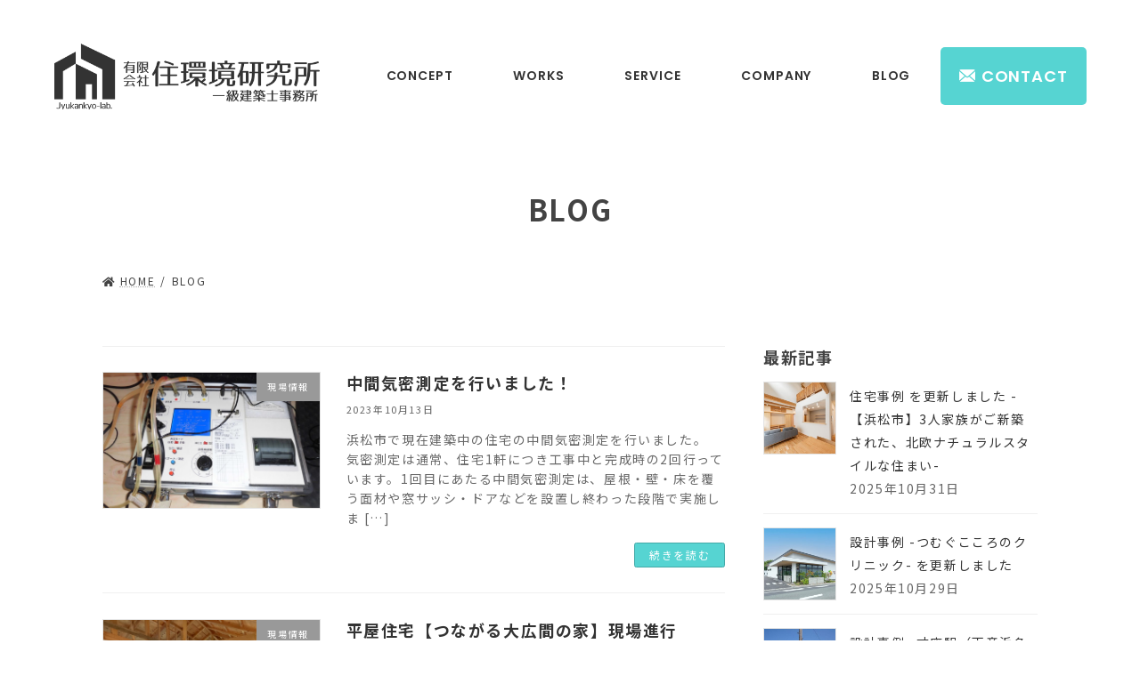

--- FILE ---
content_type: text/html; charset=UTF-8
request_url: https://jyukankyo-lab.jp/blog/page/2/
body_size: 18466
content:

<!DOCTYPE html>
<html dir="ltr" lang="ja" prefix="og: https://ogp.me/ns#">
<head>

	<!-- Google Tag Manager -->
<script>(function(w,d,s,l,i){w[l]=w[l]||[];w[l].push({'gtm.start':
new Date().getTime(),event:'gtm.js'});var f=d.getElementsByTagName(s)[0],
j=d.createElement(s),dl=l!='dataLayer'?'&l='+l:'';j.async=true;j.src=
'https://www.googletagmanager.com/gtm.js?id='+i+dl;f.parentNode.insertBefore(j,f);
})(window,document,'script','dataLayer','GTM-NX9P9QD');</script>
<!-- End Google Tag Manager -->

<meta charset="utf-8">
<meta http-equiv="X-UA-Compatible" content="IE=edge">
<meta name="viewport" content="width=device-width, initial-scale=1">

<title>BLOG | 住環境研究所 - 静岡県浜松市の建築設計事務所 - Page 2</title>

		<!-- All in One SEO 4.6.8.1 - aioseo.com -->
		<meta name="robots" content="noindex, nofollow, max-image-preview:large" />
		<link rel="canonical" href="https://jyukankyo-lab.jp/blog/" />
		<meta name="generator" content="All in One SEO (AIOSEO) 4.6.8.1" />
		<meta property="og:locale" content="ja_JP" />
		<meta property="og:site_name" content="住環境研究所 - 静岡県浜松市の建築設計事務所 |" />
		<meta property="og:type" content="article" />
		<meta property="og:title" content="BLOG | 住環境研究所 - 静岡県浜松市の建築設計事務所 - Page 2" />
		<meta property="og:url" content="https://jyukankyo-lab.jp/blog/" />
		<meta property="article:published_time" content="2022-06-21T08:09:47+00:00" />
		<meta property="article:modified_time" content="2022-07-07T11:14:16+00:00" />
		<meta name="twitter:card" content="summary" />
		<meta name="twitter:title" content="BLOG | 住環境研究所 - 静岡県浜松市の建築設計事務所 - Page 2" />
		<script type="application/ld+json" class="aioseo-schema">
			{"@context":"https:\/\/schema.org","@graph":[{"@type":"BreadcrumbList","@id":"https:\/\/jyukankyo-lab.jp\/blog\/#breadcrumblist","itemListElement":[{"@type":"ListItem","@id":"https:\/\/jyukankyo-lab.jp\/#listItem","position":1,"name":"\u5bb6","item":"https:\/\/jyukankyo-lab.jp\/","nextItem":"https:\/\/jyukankyo-lab.jp\/blog\/#listItem"},{"@type":"ListItem","@id":"https:\/\/jyukankyo-lab.jp\/blog\/#listItem","position":2,"name":"BLOG","previousItem":"https:\/\/jyukankyo-lab.jp\/#listItem"}]},{"@type":"Organization","@id":"https:\/\/jyukankyo-lab.jp\/#organization","name":"\u4f4f\u74b0\u5883\u7814\u7a76\u6240","url":"https:\/\/jyukankyo-lab.jp\/"},{"@type":"WebPage","@id":"https:\/\/jyukankyo-lab.jp\/blog\/#webpage","url":"https:\/\/jyukankyo-lab.jp\/blog\/","name":"BLOG | \u4f4f\u74b0\u5883\u7814\u7a76\u6240 - \u9759\u5ca1\u770c\u6d5c\u677e\u5e02\u306e\u5efa\u7bc9\u8a2d\u8a08\u4e8b\u52d9\u6240 - Page 2","inLanguage":"ja","isPartOf":{"@id":"https:\/\/jyukankyo-lab.jp\/#website"},"breadcrumb":{"@id":"https:\/\/jyukankyo-lab.jp\/blog\/#breadcrumblist"},"datePublished":"2022-06-21T17:09:47+09:00","dateModified":"2022-07-07T20:14:16+09:00"},{"@type":"WebSite","@id":"https:\/\/jyukankyo-lab.jp\/#website","url":"https:\/\/jyukankyo-lab.jp\/","name":"\u4f4f\u74b0\u5883\u7814\u7a76\u6240 - \u9759\u5ca1\u770c\u6d5c\u677e\u5e02\u306e\u5efa\u7bc9\u8a2d\u8a08\u4e8b\u52d9\u6240","inLanguage":"ja","publisher":{"@id":"https:\/\/jyukankyo-lab.jp\/#organization"}}]}
		</script>
		<!-- All in One SEO -->

<link rel='dns-prefetch' href='//cdnjs.cloudflare.com' />
<link rel='dns-prefetch' href='//use.fontawesome.com' />
<link rel="alternate" type="application/rss+xml" title="住環境研究所 - 静岡県浜松市の建築設計事務所 &raquo; フィード" href="https://jyukankyo-lab.jp/feed/" />
<link rel="alternate" type="application/rss+xml" title="住環境研究所 - 静岡県浜松市の建築設計事務所 &raquo; コメントフィード" href="https://jyukankyo-lab.jp/comments/feed/" />
<link rel="alternate" title="oEmbed (JSON)" type="application/json+oembed" href="https://jyukankyo-lab.jp/wp-json/oembed/1.0/embed?url=https%3A%2F%2Fjyukankyo-lab.jp%2Fblog%2F" />
<link rel="alternate" title="oEmbed (XML)" type="text/xml+oembed" href="https://jyukankyo-lab.jp/wp-json/oembed/1.0/embed?url=https%3A%2F%2Fjyukankyo-lab.jp%2Fblog%2F&#038;format=xml" />
<meta name="description" content="[2ページ目] " />		<!-- This site uses the Google Analytics by MonsterInsights plugin v9.0.0 - Using Analytics tracking - https://www.monsterinsights.com/ -->
		<!-- Note: MonsterInsights is not currently configured on this site. The site owner needs to authenticate with Google Analytics in the MonsterInsights settings panel. -->
					<!-- No tracking code set -->
				<!-- / Google Analytics by MonsterInsights -->
		<style id='wp-img-auto-sizes-contain-inline-css' type='text/css'>
img:is([sizes=auto i],[sizes^="auto," i]){contain-intrinsic-size:3000px 1500px}
/*# sourceURL=wp-img-auto-sizes-contain-inline-css */
</style>
<link rel='stylesheet' id='gutyblocks/guty-block-css' href='https://jyukankyo-lab.jp/wp-content/plugins/wpvr/src/view.css?ver=6.9' type='text/css' media='all' />
<link rel='stylesheet' id='vkExUnit_common_style-css' href='https://jyukankyo-lab.jp/wp-content/plugins/vk-all-in-one-expansion-unit/assets/css/vkExUnit_style.css?ver=9.94.0.1' type='text/css' media='all' />
<style id='vkExUnit_common_style-inline-css' type='text/css'>
:root {--ver_page_top_button_url:url(https://jyukankyo-lab.jp/wp-content/plugins/vk-all-in-one-expansion-unit/assets/images/to-top-btn-icon.svg);}@font-face {font-weight: normal;font-style: normal;font-family: "vk_sns";src: url("https://jyukankyo-lab.jp/wp-content/plugins/vk-all-in-one-expansion-unit/inc/sns/icons/fonts/vk_sns.eot?-bq20cj");src: url("https://jyukankyo-lab.jp/wp-content/plugins/vk-all-in-one-expansion-unit/inc/sns/icons/fonts/vk_sns.eot?#iefix-bq20cj") format("embedded-opentype"),url("https://jyukankyo-lab.jp/wp-content/plugins/vk-all-in-one-expansion-unit/inc/sns/icons/fonts/vk_sns.woff?-bq20cj") format("woff"),url("https://jyukankyo-lab.jp/wp-content/plugins/vk-all-in-one-expansion-unit/inc/sns/icons/fonts/vk_sns.ttf?-bq20cj") format("truetype"),url("https://jyukankyo-lab.jp/wp-content/plugins/vk-all-in-one-expansion-unit/inc/sns/icons/fonts/vk_sns.svg?-bq20cj#vk_sns") format("svg");}
/*# sourceURL=vkExUnit_common_style-inline-css */
</style>
<style id='wp-emoji-styles-inline-css' type='text/css'>

	img.wp-smiley, img.emoji {
		display: inline !important;
		border: none !important;
		box-shadow: none !important;
		height: 1em !important;
		width: 1em !important;
		margin: 0 0.07em !important;
		vertical-align: -0.1em !important;
		background: none !important;
		padding: 0 !important;
	}
/*# sourceURL=wp-emoji-styles-inline-css */
</style>
<style id='wp-block-library-inline-css' type='text/css'>
:root{--wp-block-synced-color:#7a00df;--wp-block-synced-color--rgb:122,0,223;--wp-bound-block-color:var(--wp-block-synced-color);--wp-editor-canvas-background:#ddd;--wp-admin-theme-color:#007cba;--wp-admin-theme-color--rgb:0,124,186;--wp-admin-theme-color-darker-10:#006ba1;--wp-admin-theme-color-darker-10--rgb:0,107,160.5;--wp-admin-theme-color-darker-20:#005a87;--wp-admin-theme-color-darker-20--rgb:0,90,135;--wp-admin-border-width-focus:2px}@media (min-resolution:192dpi){:root{--wp-admin-border-width-focus:1.5px}}.wp-element-button{cursor:pointer}:root .has-very-light-gray-background-color{background-color:#eee}:root .has-very-dark-gray-background-color{background-color:#313131}:root .has-very-light-gray-color{color:#eee}:root .has-very-dark-gray-color{color:#313131}:root .has-vivid-green-cyan-to-vivid-cyan-blue-gradient-background{background:linear-gradient(135deg,#00d084,#0693e3)}:root .has-purple-crush-gradient-background{background:linear-gradient(135deg,#34e2e4,#4721fb 50%,#ab1dfe)}:root .has-hazy-dawn-gradient-background{background:linear-gradient(135deg,#faaca8,#dad0ec)}:root .has-subdued-olive-gradient-background{background:linear-gradient(135deg,#fafae1,#67a671)}:root .has-atomic-cream-gradient-background{background:linear-gradient(135deg,#fdd79a,#004a59)}:root .has-nightshade-gradient-background{background:linear-gradient(135deg,#330968,#31cdcf)}:root .has-midnight-gradient-background{background:linear-gradient(135deg,#020381,#2874fc)}:root{--wp--preset--font-size--normal:16px;--wp--preset--font-size--huge:42px}.has-regular-font-size{font-size:1em}.has-larger-font-size{font-size:2.625em}.has-normal-font-size{font-size:var(--wp--preset--font-size--normal)}.has-huge-font-size{font-size:var(--wp--preset--font-size--huge)}.has-text-align-center{text-align:center}.has-text-align-left{text-align:left}.has-text-align-right{text-align:right}.has-fit-text{white-space:nowrap!important}#end-resizable-editor-section{display:none}.aligncenter{clear:both}.items-justified-left{justify-content:flex-start}.items-justified-center{justify-content:center}.items-justified-right{justify-content:flex-end}.items-justified-space-between{justify-content:space-between}.screen-reader-text{border:0;clip-path:inset(50%);height:1px;margin:-1px;overflow:hidden;padding:0;position:absolute;width:1px;word-wrap:normal!important}.screen-reader-text:focus{background-color:#ddd;clip-path:none;color:#444;display:block;font-size:1em;height:auto;left:5px;line-height:normal;padding:15px 23px 14px;text-decoration:none;top:5px;width:auto;z-index:100000}html :where(.has-border-color){border-style:solid}html :where([style*=border-top-color]){border-top-style:solid}html :where([style*=border-right-color]){border-right-style:solid}html :where([style*=border-bottom-color]){border-bottom-style:solid}html :where([style*=border-left-color]){border-left-style:solid}html :where([style*=border-width]){border-style:solid}html :where([style*=border-top-width]){border-top-style:solid}html :where([style*=border-right-width]){border-right-style:solid}html :where([style*=border-bottom-width]){border-bottom-style:solid}html :where([style*=border-left-width]){border-left-style:solid}html :where(img[class*=wp-image-]){height:auto;max-width:100%}:where(figure){margin:0 0 1em}html :where(.is-position-sticky){--wp-admin--admin-bar--position-offset:var(--wp-admin--admin-bar--height,0px)}@media screen and (max-width:600px){html :where(.is-position-sticky){--wp-admin--admin-bar--position-offset:0px}}
.vk-cols--reverse{flex-direction:row-reverse}.vk-cols--hasbtn{margin-bottom:0}.vk-cols--hasbtn>.row>.vk_gridColumn_item,.vk-cols--hasbtn>.wp-block-column{position:relative;padding-bottom:3em}.vk-cols--hasbtn>.row>.vk_gridColumn_item>.wp-block-buttons,.vk-cols--hasbtn>.row>.vk_gridColumn_item>.vk_button,.vk-cols--hasbtn>.wp-block-column>.wp-block-buttons,.vk-cols--hasbtn>.wp-block-column>.vk_button{position:absolute;bottom:0;width:100%}.vk-cols--fit.wp-block-columns{gap:0}.vk-cols--fit.wp-block-columns,.vk-cols--fit.wp-block-columns:not(.is-not-stacked-on-mobile){margin-top:0;margin-bottom:0;justify-content:space-between}.vk-cols--fit.wp-block-columns>.wp-block-column *:last-child,.vk-cols--fit.wp-block-columns:not(.is-not-stacked-on-mobile)>.wp-block-column *:last-child{margin-bottom:0}.vk-cols--fit.wp-block-columns>.wp-block-column>.wp-block-cover,.vk-cols--fit.wp-block-columns:not(.is-not-stacked-on-mobile)>.wp-block-column>.wp-block-cover{margin-top:0}.vk-cols--fit.wp-block-columns.has-background,.vk-cols--fit.wp-block-columns:not(.is-not-stacked-on-mobile).has-background{padding:0}@media(max-width: 599px){.vk-cols--fit.wp-block-columns:not(.has-background)>.wp-block-column:not(.has-background),.vk-cols--fit.wp-block-columns:not(.is-not-stacked-on-mobile):not(.has-background)>.wp-block-column:not(.has-background){padding-left:0 !important;padding-right:0 !important}}@media(min-width: 782px){.vk-cols--fit.wp-block-columns .block-editor-block-list__block.wp-block-column:not(:first-child),.vk-cols--fit.wp-block-columns>.wp-block-column:not(:first-child),.vk-cols--fit.wp-block-columns:not(.is-not-stacked-on-mobile) .block-editor-block-list__block.wp-block-column:not(:first-child),.vk-cols--fit.wp-block-columns:not(.is-not-stacked-on-mobile)>.wp-block-column:not(:first-child){margin-left:0}}@media(min-width: 600px)and (max-width: 781px){.vk-cols--fit.wp-block-columns .wp-block-column:nth-child(2n),.vk-cols--fit.wp-block-columns:not(.is-not-stacked-on-mobile) .wp-block-column:nth-child(2n){margin-left:0}.vk-cols--fit.wp-block-columns .wp-block-column:not(:only-child),.vk-cols--fit.wp-block-columns:not(.is-not-stacked-on-mobile) .wp-block-column:not(:only-child){flex-basis:50% !important}}.vk-cols--fit--gap1.wp-block-columns{gap:1px}@media(min-width: 600px)and (max-width: 781px){.vk-cols--fit--gap1.wp-block-columns .wp-block-column:not(:only-child){flex-basis:calc(50% - 1px) !important}}.vk-cols--fit.vk-cols--grid>.block-editor-block-list__block,.vk-cols--fit.vk-cols--grid>.wp-block-column,.vk-cols--fit.vk-cols--grid:not(.is-not-stacked-on-mobile)>.block-editor-block-list__block,.vk-cols--fit.vk-cols--grid:not(.is-not-stacked-on-mobile)>.wp-block-column{flex-basis:50%;box-sizing:border-box}@media(max-width: 599px){.vk-cols--fit.vk-cols--grid.vk-cols--grid--alignfull>.wp-block-column:nth-child(2)>.wp-block-cover,.vk-cols--fit.vk-cols--grid:not(.is-not-stacked-on-mobile).vk-cols--grid--alignfull>.wp-block-column:nth-child(2)>.wp-block-cover{width:100vw;margin-right:calc((100% - 100vw)/2);margin-left:calc((100% - 100vw)/2)}}@media(min-width: 600px){.vk-cols--fit.vk-cols--grid.vk-cols--grid--alignfull>.wp-block-column:nth-child(2)>.wp-block-cover,.vk-cols--fit.vk-cols--grid:not(.is-not-stacked-on-mobile).vk-cols--grid--alignfull>.wp-block-column:nth-child(2)>.wp-block-cover{margin-right:calc(100% - 50vw);width:50vw}}@media(min-width: 600px){.vk-cols--fit.vk-cols--grid.vk-cols--grid--alignfull.vk-cols--reverse>.wp-block-column,.vk-cols--fit.vk-cols--grid:not(.is-not-stacked-on-mobile).vk-cols--grid--alignfull.vk-cols--reverse>.wp-block-column{margin-left:0;margin-right:0}.vk-cols--fit.vk-cols--grid.vk-cols--grid--alignfull.vk-cols--reverse>.wp-block-column:nth-child(2)>.wp-block-cover,.vk-cols--fit.vk-cols--grid:not(.is-not-stacked-on-mobile).vk-cols--grid--alignfull.vk-cols--reverse>.wp-block-column:nth-child(2)>.wp-block-cover{margin-left:calc(100% - 50vw)}}.vk-cols--menu h2,.vk-cols--menu h3,.vk-cols--menu h4,.vk-cols--menu h5{margin-bottom:.2em;text-shadow:#000 0 0 10px}.vk-cols--menu h2:first-child,.vk-cols--menu h3:first-child,.vk-cols--menu h4:first-child,.vk-cols--menu h5:first-child{margin-top:0}.vk-cols--menu p{margin-bottom:1rem;text-shadow:#000 0 0 10px}.vk-cols--menu .wp-block-cover__inner-container:last-child{margin-bottom:0}.vk-cols--fitbnrs .wp-block-column .wp-block-cover:hover img{filter:unset}.vk-cols--fitbnrs .wp-block-column .wp-block-cover:hover{background-color:unset}.vk-cols--fitbnrs .wp-block-column .wp-block-cover:hover .wp-block-cover__image-background{filter:unset !important}.vk-cols--fitbnrs .wp-block-cover__inner-container{position:absolute;height:100%;width:100%}.vk-cols--fitbnrs .vk_button{height:100%;margin:0}.vk-cols--fitbnrs .vk_button .vk_button_btn,.vk-cols--fitbnrs .vk_button .btn{height:100%;width:100%;border:none;box-shadow:none;background-color:unset !important;transition:unset}.vk-cols--fitbnrs .vk_button .vk_button_btn:hover,.vk-cols--fitbnrs .vk_button .btn:hover{transition:unset}.vk-cols--fitbnrs .vk_button .vk_button_btn:after,.vk-cols--fitbnrs .vk_button .btn:after{border:none}.vk-cols--fitbnrs .vk_button .vk_button_link_txt{width:100%;position:absolute;top:50%;left:50%;transform:translateY(-50%) translateX(-50%);font-size:2rem;text-shadow:#000 0 0 10px}.vk-cols--fitbnrs .vk_button .vk_button_link_subCaption{width:100%;position:absolute;top:calc(50% + 2.2em);left:50%;transform:translateY(-50%) translateX(-50%);text-shadow:#000 0 0 10px}@media(min-width: 992px){.vk-cols--media.wp-block-columns{gap:3rem}}.vk-fit-map figure{margin-bottom:0}.vk-fit-map iframe{position:relative;margin-bottom:0;display:block;max-height:400px;width:100vw}.vk-fit-map:is(.alignfull,.alignwide) div{max-width:100%}.vk-table--th--width25 :where(tr>*:first-child){width:25%}.vk-table--th--width30 :where(tr>*:first-child){width:30%}.vk-table--th--width35 :where(tr>*:first-child){width:35%}.vk-table--th--width40 :where(tr>*:first-child){width:40%}.vk-table--th--bg-bright :where(tr>*:first-child){background-color:var(--wp--preset--color--bg-secondary, rgba(0, 0, 0, 0.05))}@media(max-width: 599px){.vk-table--mobile-block :is(th,td){width:100%;display:block}.vk-table--mobile-block.wp-block-table table :is(th,td){border-top:none}}.vk-table--width--th25 :where(tr>*:first-child){width:25%}.vk-table--width--th30 :where(tr>*:first-child){width:30%}.vk-table--width--th35 :where(tr>*:first-child){width:35%}.vk-table--width--th40 :where(tr>*:first-child){width:40%}.no-margin{margin:0}@media(max-width: 599px){.wp-block-image.vk-aligncenter--mobile>.alignright{float:none;margin-left:auto;margin-right:auto}.vk-no-padding-horizontal--mobile{padding-left:0 !important;padding-right:0 !important}}
/* VK Color Palettes */:root{ --wp--preset--color--vk-color-primary:#56d4d2}/* --vk-color-primary is deprecated. */:root{ --vk-color-primary: var(--wp--preset--color--vk-color-primary);}:root{ --wp--preset--color--vk-color-primary-dark:#44a9a8}/* --vk-color-primary-dark is deprecated. */:root{ --vk-color-primary-dark: var(--wp--preset--color--vk-color-primary-dark);}:root{ --wp--preset--color--vk-color-primary-vivid:#5ee9e7}/* --vk-color-primary-vivid is deprecated. */:root{ --vk-color-primary-vivid: var(--wp--preset--color--vk-color-primary-vivid);}

/*# sourceURL=wp-block-library-inline-css */
</style><style id='wp-block-heading-inline-css' type='text/css'>
h1:where(.wp-block-heading).has-background,h2:where(.wp-block-heading).has-background,h3:where(.wp-block-heading).has-background,h4:where(.wp-block-heading).has-background,h5:where(.wp-block-heading).has-background,h6:where(.wp-block-heading).has-background{padding:1.25em 2.375em}h1.has-text-align-left[style*=writing-mode]:where([style*=vertical-lr]),h1.has-text-align-right[style*=writing-mode]:where([style*=vertical-rl]),h2.has-text-align-left[style*=writing-mode]:where([style*=vertical-lr]),h2.has-text-align-right[style*=writing-mode]:where([style*=vertical-rl]),h3.has-text-align-left[style*=writing-mode]:where([style*=vertical-lr]),h3.has-text-align-right[style*=writing-mode]:where([style*=vertical-rl]),h4.has-text-align-left[style*=writing-mode]:where([style*=vertical-lr]),h4.has-text-align-right[style*=writing-mode]:where([style*=vertical-rl]),h5.has-text-align-left[style*=writing-mode]:where([style*=vertical-lr]),h5.has-text-align-right[style*=writing-mode]:where([style*=vertical-rl]),h6.has-text-align-left[style*=writing-mode]:where([style*=vertical-lr]),h6.has-text-align-right[style*=writing-mode]:where([style*=vertical-rl]){rotate:180deg}
/*# sourceURL=https://jyukankyo-lab.jp/wp-includes/blocks/heading/style.min.css */
</style>
<style id='wp-block-group-inline-css' type='text/css'>
.wp-block-group{box-sizing:border-box}:where(.wp-block-group.wp-block-group-is-layout-constrained){position:relative}
/*# sourceURL=https://jyukankyo-lab.jp/wp-includes/blocks/group/style.min.css */
</style>
<style id='wp-block-paragraph-inline-css' type='text/css'>
.is-small-text{font-size:.875em}.is-regular-text{font-size:1em}.is-large-text{font-size:2.25em}.is-larger-text{font-size:3em}.has-drop-cap:not(:focus):first-letter{float:left;font-size:8.4em;font-style:normal;font-weight:100;line-height:.68;margin:.05em .1em 0 0;text-transform:uppercase}body.rtl .has-drop-cap:not(:focus):first-letter{float:none;margin-left:.1em}p.has-drop-cap.has-background{overflow:hidden}:root :where(p.has-background){padding:1.25em 2.375em}:where(p.has-text-color:not(.has-link-color)) a{color:inherit}p.has-text-align-left[style*="writing-mode:vertical-lr"],p.has-text-align-right[style*="writing-mode:vertical-rl"]{rotate:180deg}
/*# sourceURL=https://jyukankyo-lab.jp/wp-includes/blocks/paragraph/style.min.css */
</style>
<style id='wp-block-table-inline-css' type='text/css'>
.wp-block-table{overflow-x:auto}.wp-block-table table{border-collapse:collapse;width:100%}.wp-block-table thead{border-bottom:3px solid}.wp-block-table tfoot{border-top:3px solid}.wp-block-table td,.wp-block-table th{border:1px solid;padding:.5em}.wp-block-table .has-fixed-layout{table-layout:fixed;width:100%}.wp-block-table .has-fixed-layout td,.wp-block-table .has-fixed-layout th{word-break:break-word}.wp-block-table.aligncenter,.wp-block-table.alignleft,.wp-block-table.alignright{display:table;width:auto}.wp-block-table.aligncenter td,.wp-block-table.aligncenter th,.wp-block-table.alignleft td,.wp-block-table.alignleft th,.wp-block-table.alignright td,.wp-block-table.alignright th{word-break:break-word}.wp-block-table .has-subtle-light-gray-background-color{background-color:#f3f4f5}.wp-block-table .has-subtle-pale-green-background-color{background-color:#e9fbe5}.wp-block-table .has-subtle-pale-blue-background-color{background-color:#e7f5fe}.wp-block-table .has-subtle-pale-pink-background-color{background-color:#fcf0ef}.wp-block-table.is-style-stripes{background-color:initial;border-collapse:inherit;border-spacing:0}.wp-block-table.is-style-stripes tbody tr:nth-child(odd){background-color:#f0f0f0}.wp-block-table.is-style-stripes.has-subtle-light-gray-background-color tbody tr:nth-child(odd){background-color:#f3f4f5}.wp-block-table.is-style-stripes.has-subtle-pale-green-background-color tbody tr:nth-child(odd){background-color:#e9fbe5}.wp-block-table.is-style-stripes.has-subtle-pale-blue-background-color tbody tr:nth-child(odd){background-color:#e7f5fe}.wp-block-table.is-style-stripes.has-subtle-pale-pink-background-color tbody tr:nth-child(odd){background-color:#fcf0ef}.wp-block-table.is-style-stripes td,.wp-block-table.is-style-stripes th{border-color:#0000}.wp-block-table.is-style-stripes{border-bottom:1px solid #f0f0f0}.wp-block-table .has-border-color td,.wp-block-table .has-border-color th,.wp-block-table .has-border-color tr,.wp-block-table .has-border-color>*{border-color:inherit}.wp-block-table table[style*=border-top-color] tr:first-child,.wp-block-table table[style*=border-top-color] tr:first-child td,.wp-block-table table[style*=border-top-color] tr:first-child th,.wp-block-table table[style*=border-top-color]>*,.wp-block-table table[style*=border-top-color]>* td,.wp-block-table table[style*=border-top-color]>* th{border-top-color:inherit}.wp-block-table table[style*=border-top-color] tr:not(:first-child){border-top-color:initial}.wp-block-table table[style*=border-right-color] td:last-child,.wp-block-table table[style*=border-right-color] th,.wp-block-table table[style*=border-right-color] tr,.wp-block-table table[style*=border-right-color]>*{border-right-color:inherit}.wp-block-table table[style*=border-bottom-color] tr:last-child,.wp-block-table table[style*=border-bottom-color] tr:last-child td,.wp-block-table table[style*=border-bottom-color] tr:last-child th,.wp-block-table table[style*=border-bottom-color]>*,.wp-block-table table[style*=border-bottom-color]>* td,.wp-block-table table[style*=border-bottom-color]>* th{border-bottom-color:inherit}.wp-block-table table[style*=border-bottom-color] tr:not(:last-child){border-bottom-color:initial}.wp-block-table table[style*=border-left-color] td:first-child,.wp-block-table table[style*=border-left-color] th,.wp-block-table table[style*=border-left-color] tr,.wp-block-table table[style*=border-left-color]>*{border-left-color:inherit}.wp-block-table table[style*=border-style] td,.wp-block-table table[style*=border-style] th,.wp-block-table table[style*=border-style] tr,.wp-block-table table[style*=border-style]>*{border-style:inherit}.wp-block-table table[style*=border-width] td,.wp-block-table table[style*=border-width] th,.wp-block-table table[style*=border-width] tr,.wp-block-table table[style*=border-width]>*{border-style:inherit;border-width:inherit}
/*# sourceURL=https://jyukankyo-lab.jp/wp-includes/blocks/table/style.min.css */
</style>
<style id='global-styles-inline-css' type='text/css'>
:root{--wp--preset--aspect-ratio--square: 1;--wp--preset--aspect-ratio--4-3: 4/3;--wp--preset--aspect-ratio--3-4: 3/4;--wp--preset--aspect-ratio--3-2: 3/2;--wp--preset--aspect-ratio--2-3: 2/3;--wp--preset--aspect-ratio--16-9: 16/9;--wp--preset--aspect-ratio--9-16: 9/16;--wp--preset--color--black: #000000;--wp--preset--color--cyan-bluish-gray: #abb8c3;--wp--preset--color--white: #ffffff;--wp--preset--color--pale-pink: #f78da7;--wp--preset--color--vivid-red: #cf2e2e;--wp--preset--color--luminous-vivid-orange: #ff6900;--wp--preset--color--luminous-vivid-amber: #fcb900;--wp--preset--color--light-green-cyan: #7bdcb5;--wp--preset--color--vivid-green-cyan: #00d084;--wp--preset--color--pale-cyan-blue: #8ed1fc;--wp--preset--color--vivid-cyan-blue: #0693e3;--wp--preset--color--vivid-purple: #9b51e0;--wp--preset--color--vk-color-primary: #56d4d2;--wp--preset--color--vk-color-primary-dark: #44a9a8;--wp--preset--color--vk-color-primary-vivid: #5ee9e7;--wp--preset--gradient--vivid-cyan-blue-to-vivid-purple: linear-gradient(135deg,rgba(6,147,227,1) 0%,rgb(155,81,224) 100%);--wp--preset--gradient--light-green-cyan-to-vivid-green-cyan: linear-gradient(135deg,rgb(122,220,180) 0%,rgb(0,208,130) 100%);--wp--preset--gradient--luminous-vivid-amber-to-luminous-vivid-orange: linear-gradient(135deg,rgba(252,185,0,1) 0%,rgba(255,105,0,1) 100%);--wp--preset--gradient--luminous-vivid-orange-to-vivid-red: linear-gradient(135deg,rgba(255,105,0,1) 0%,rgb(207,46,46) 100%);--wp--preset--gradient--very-light-gray-to-cyan-bluish-gray: linear-gradient(135deg,rgb(238,238,238) 0%,rgb(169,184,195) 100%);--wp--preset--gradient--cool-to-warm-spectrum: linear-gradient(135deg,rgb(74,234,220) 0%,rgb(151,120,209) 20%,rgb(207,42,186) 40%,rgb(238,44,130) 60%,rgb(251,105,98) 80%,rgb(254,248,76) 100%);--wp--preset--gradient--blush-light-purple: linear-gradient(135deg,rgb(255,206,236) 0%,rgb(152,150,240) 100%);--wp--preset--gradient--blush-bordeaux: linear-gradient(135deg,rgb(254,205,165) 0%,rgb(254,45,45) 50%,rgb(107,0,62) 100%);--wp--preset--gradient--luminous-dusk: linear-gradient(135deg,rgb(255,203,112) 0%,rgb(199,81,192) 50%,rgb(65,88,208) 100%);--wp--preset--gradient--pale-ocean: linear-gradient(135deg,rgb(255,245,203) 0%,rgb(182,227,212) 50%,rgb(51,167,181) 100%);--wp--preset--gradient--electric-grass: linear-gradient(135deg,rgb(202,248,128) 0%,rgb(113,206,126) 100%);--wp--preset--gradient--midnight: linear-gradient(135deg,rgb(2,3,129) 0%,rgb(40,116,252) 100%);--wp--preset--gradient--vivid-green-cyan-to-vivid-cyan-blue: linear-gradient(135deg,rgba(0,208,132,1) 0%,rgba(6,147,227,1) 100%);--wp--preset--font-size--small: 14px;--wp--preset--font-size--medium: 20px;--wp--preset--font-size--large: 24px;--wp--preset--font-size--x-large: 42px;--wp--preset--font-size--regular: 16px;--wp--preset--font-size--huge: 36px;--wp--preset--spacing--20: 0.44rem;--wp--preset--spacing--30: 0.67rem;--wp--preset--spacing--40: 1rem;--wp--preset--spacing--50: 1.5rem;--wp--preset--spacing--60: 2.25rem;--wp--preset--spacing--70: 3.38rem;--wp--preset--spacing--80: 5.06rem;--wp--preset--shadow--natural: 6px 6px 9px rgba(0, 0, 0, 0.2);--wp--preset--shadow--deep: 12px 12px 50px rgba(0, 0, 0, 0.4);--wp--preset--shadow--sharp: 6px 6px 0px rgba(0, 0, 0, 0.2);--wp--preset--shadow--outlined: 6px 6px 0px -3px rgb(255, 255, 255), 6px 6px rgb(0, 0, 0);--wp--preset--shadow--crisp: 6px 6px 0px rgb(0, 0, 0);}:where(.is-layout-flex){gap: 0.5em;}:where(.is-layout-grid){gap: 0.5em;}body .is-layout-flex{display: flex;}.is-layout-flex{flex-wrap: wrap;align-items: center;}.is-layout-flex > :is(*, div){margin: 0;}body .is-layout-grid{display: grid;}.is-layout-grid > :is(*, div){margin: 0;}:where(.wp-block-columns.is-layout-flex){gap: 2em;}:where(.wp-block-columns.is-layout-grid){gap: 2em;}:where(.wp-block-post-template.is-layout-flex){gap: 1.25em;}:where(.wp-block-post-template.is-layout-grid){gap: 1.25em;}.has-black-color{color: var(--wp--preset--color--black) !important;}.has-cyan-bluish-gray-color{color: var(--wp--preset--color--cyan-bluish-gray) !important;}.has-white-color{color: var(--wp--preset--color--white) !important;}.has-pale-pink-color{color: var(--wp--preset--color--pale-pink) !important;}.has-vivid-red-color{color: var(--wp--preset--color--vivid-red) !important;}.has-luminous-vivid-orange-color{color: var(--wp--preset--color--luminous-vivid-orange) !important;}.has-luminous-vivid-amber-color{color: var(--wp--preset--color--luminous-vivid-amber) !important;}.has-light-green-cyan-color{color: var(--wp--preset--color--light-green-cyan) !important;}.has-vivid-green-cyan-color{color: var(--wp--preset--color--vivid-green-cyan) !important;}.has-pale-cyan-blue-color{color: var(--wp--preset--color--pale-cyan-blue) !important;}.has-vivid-cyan-blue-color{color: var(--wp--preset--color--vivid-cyan-blue) !important;}.has-vivid-purple-color{color: var(--wp--preset--color--vivid-purple) !important;}.has-vk-color-primary-color{color: var(--wp--preset--color--vk-color-primary) !important;}.has-vk-color-primary-dark-color{color: var(--wp--preset--color--vk-color-primary-dark) !important;}.has-vk-color-primary-vivid-color{color: var(--wp--preset--color--vk-color-primary-vivid) !important;}.has-black-background-color{background-color: var(--wp--preset--color--black) !important;}.has-cyan-bluish-gray-background-color{background-color: var(--wp--preset--color--cyan-bluish-gray) !important;}.has-white-background-color{background-color: var(--wp--preset--color--white) !important;}.has-pale-pink-background-color{background-color: var(--wp--preset--color--pale-pink) !important;}.has-vivid-red-background-color{background-color: var(--wp--preset--color--vivid-red) !important;}.has-luminous-vivid-orange-background-color{background-color: var(--wp--preset--color--luminous-vivid-orange) !important;}.has-luminous-vivid-amber-background-color{background-color: var(--wp--preset--color--luminous-vivid-amber) !important;}.has-light-green-cyan-background-color{background-color: var(--wp--preset--color--light-green-cyan) !important;}.has-vivid-green-cyan-background-color{background-color: var(--wp--preset--color--vivid-green-cyan) !important;}.has-pale-cyan-blue-background-color{background-color: var(--wp--preset--color--pale-cyan-blue) !important;}.has-vivid-cyan-blue-background-color{background-color: var(--wp--preset--color--vivid-cyan-blue) !important;}.has-vivid-purple-background-color{background-color: var(--wp--preset--color--vivid-purple) !important;}.has-vk-color-primary-background-color{background-color: var(--wp--preset--color--vk-color-primary) !important;}.has-vk-color-primary-dark-background-color{background-color: var(--wp--preset--color--vk-color-primary-dark) !important;}.has-vk-color-primary-vivid-background-color{background-color: var(--wp--preset--color--vk-color-primary-vivid) !important;}.has-black-border-color{border-color: var(--wp--preset--color--black) !important;}.has-cyan-bluish-gray-border-color{border-color: var(--wp--preset--color--cyan-bluish-gray) !important;}.has-white-border-color{border-color: var(--wp--preset--color--white) !important;}.has-pale-pink-border-color{border-color: var(--wp--preset--color--pale-pink) !important;}.has-vivid-red-border-color{border-color: var(--wp--preset--color--vivid-red) !important;}.has-luminous-vivid-orange-border-color{border-color: var(--wp--preset--color--luminous-vivid-orange) !important;}.has-luminous-vivid-amber-border-color{border-color: var(--wp--preset--color--luminous-vivid-amber) !important;}.has-light-green-cyan-border-color{border-color: var(--wp--preset--color--light-green-cyan) !important;}.has-vivid-green-cyan-border-color{border-color: var(--wp--preset--color--vivid-green-cyan) !important;}.has-pale-cyan-blue-border-color{border-color: var(--wp--preset--color--pale-cyan-blue) !important;}.has-vivid-cyan-blue-border-color{border-color: var(--wp--preset--color--vivid-cyan-blue) !important;}.has-vivid-purple-border-color{border-color: var(--wp--preset--color--vivid-purple) !important;}.has-vk-color-primary-border-color{border-color: var(--wp--preset--color--vk-color-primary) !important;}.has-vk-color-primary-dark-border-color{border-color: var(--wp--preset--color--vk-color-primary-dark) !important;}.has-vk-color-primary-vivid-border-color{border-color: var(--wp--preset--color--vk-color-primary-vivid) !important;}.has-vivid-cyan-blue-to-vivid-purple-gradient-background{background: var(--wp--preset--gradient--vivid-cyan-blue-to-vivid-purple) !important;}.has-light-green-cyan-to-vivid-green-cyan-gradient-background{background: var(--wp--preset--gradient--light-green-cyan-to-vivid-green-cyan) !important;}.has-luminous-vivid-amber-to-luminous-vivid-orange-gradient-background{background: var(--wp--preset--gradient--luminous-vivid-amber-to-luminous-vivid-orange) !important;}.has-luminous-vivid-orange-to-vivid-red-gradient-background{background: var(--wp--preset--gradient--luminous-vivid-orange-to-vivid-red) !important;}.has-very-light-gray-to-cyan-bluish-gray-gradient-background{background: var(--wp--preset--gradient--very-light-gray-to-cyan-bluish-gray) !important;}.has-cool-to-warm-spectrum-gradient-background{background: var(--wp--preset--gradient--cool-to-warm-spectrum) !important;}.has-blush-light-purple-gradient-background{background: var(--wp--preset--gradient--blush-light-purple) !important;}.has-blush-bordeaux-gradient-background{background: var(--wp--preset--gradient--blush-bordeaux) !important;}.has-luminous-dusk-gradient-background{background: var(--wp--preset--gradient--luminous-dusk) !important;}.has-pale-ocean-gradient-background{background: var(--wp--preset--gradient--pale-ocean) !important;}.has-electric-grass-gradient-background{background: var(--wp--preset--gradient--electric-grass) !important;}.has-midnight-gradient-background{background: var(--wp--preset--gradient--midnight) !important;}.has-small-font-size{font-size: var(--wp--preset--font-size--small) !important;}.has-medium-font-size{font-size: var(--wp--preset--font-size--medium) !important;}.has-large-font-size{font-size: var(--wp--preset--font-size--large) !important;}.has-x-large-font-size{font-size: var(--wp--preset--font-size--x-large) !important;}
/*# sourceURL=global-styles-inline-css */
</style>

<style id='classic-theme-styles-inline-css' type='text/css'>
/*! This file is auto-generated */
.wp-block-button__link{color:#fff;background-color:#32373c;border-radius:9999px;box-shadow:none;text-decoration:none;padding:calc(.667em + 2px) calc(1.333em + 2px);font-size:1.125em}.wp-block-file__button{background:#32373c;color:#fff;text-decoration:none}
/*# sourceURL=/wp-includes/css/classic-themes.min.css */
</style>
<link rel='stylesheet' id='twenty20-style-css' href='https://jyukankyo-lab.jp/wp-content/plugins/twenty20/assets/css/twenty20.css?ver=1.6.4' type='text/css' media='all' />
<link rel='stylesheet' id='veu-cta-css' href='https://jyukankyo-lab.jp/wp-content/plugins/vk-all-in-one-expansion-unit/inc/call-to-action/package/assets/css/style.css?ver=9.94.0.1' type='text/css' media='all' />
<link rel='stylesheet' id='vk-swiper-style-css' href='https://jyukankyo-lab.jp/wp-content/plugins/vk-blocks/vendor/vektor-inc/vk-swiper/src/assets/css/swiper-bundle.min.css?ver=11.0.2' type='text/css' media='all' />
<link rel='stylesheet' id='wpvrfontawesome-css' href='https://use.fontawesome.com/releases/v5.7.2/css/all.css?ver=8.0.1' type='text/css' media='all' />
<link rel='stylesheet' id='panellium-css-css' href='https://jyukankyo-lab.jp/wp-content/plugins/wpvr/public/lib/pannellum/src/css/pannellum.css?ver=1' type='text/css' media='all' />
<link rel='stylesheet' id='videojs-css-css' href='https://jyukankyo-lab.jp/wp-content/plugins/wpvr/public/lib/pannellum/src/css/video-js.css?ver=1' type='text/css' media='all' />
<link rel='stylesheet' id='videojs-vr-css-css' href='https://jyukankyo-lab.jp/wp-content/plugins/wpvr/public/lib/videojs-vr/videojs-vr.css?ver=1' type='text/css' media='all' />
<link rel='stylesheet' id='owl-css-css' href='https://jyukankyo-lab.jp/wp-content/plugins/wpvr/public/css/owl.carousel.css?ver=8.0.1' type='text/css' media='all' />
<link rel='stylesheet' id='wpvr-css' href='https://jyukankyo-lab.jp/wp-content/plugins/wpvr/public/css/wpvr-public.css?ver=8.0.1' type='text/css' media='all' />
<link rel='stylesheet' id='lightning-common-style-css' href='https://jyukankyo-lab.jp/wp-content/themes/lightning/_g3/assets/css/style.css?ver=14.17.5' type='text/css' media='all' />
<style id='lightning-common-style-inline-css' type='text/css'>
/* Lightning */:root {--vk-color-primary:#56d4d2;--vk-color-primary-dark:#44a9a8;--vk-color-primary-vivid:#5ee9e7;--g_nav_main_acc_icon_open_url:url(https://jyukankyo-lab.jp/wp-content/themes/lightning/_g3/inc/vk-mobile-nav/package/images/vk-menu-acc-icon-open-black.svg);--g_nav_main_acc_icon_close_url: url(https://jyukankyo-lab.jp/wp-content/themes/lightning/_g3/inc/vk-mobile-nav/package/images/vk-menu-close-black.svg);--g_nav_sub_acc_icon_open_url: url(https://jyukankyo-lab.jp/wp-content/themes/lightning/_g3/inc/vk-mobile-nav/package/images/vk-menu-acc-icon-open-white.svg);--g_nav_sub_acc_icon_close_url: url(https://jyukankyo-lab.jp/wp-content/themes/lightning/_g3/inc/vk-mobile-nav/package/images/vk-menu-close-white.svg);}
html{scroll-padding-top:var(--vk-size-admin-bar);}
/* vk-mobile-nav */:root {--vk-mobile-nav-menu-btn-bg-src: url("https://jyukankyo-lab.jp/wp-content/themes/lightning/_g3/inc/vk-mobile-nav/package/images/vk-menu-btn-black.svg");--vk-mobile-nav-menu-btn-close-bg-src: url("https://jyukankyo-lab.jp/wp-content/themes/lightning/_g3/inc/vk-mobile-nav/package/images/vk-menu-close-black.svg");--vk-menu-acc-icon-open-black-bg-src: url("https://jyukankyo-lab.jp/wp-content/themes/lightning/_g3/inc/vk-mobile-nav/package/images/vk-menu-acc-icon-open-black.svg");--vk-menu-acc-icon-open-white-bg-src: url("https://jyukankyo-lab.jp/wp-content/themes/lightning/_g3/inc/vk-mobile-nav/package/images/vk-menu-acc-icon-open-white.svg");--vk-menu-acc-icon-close-black-bg-src: url("https://jyukankyo-lab.jp/wp-content/themes/lightning/_g3/inc/vk-mobile-nav/package/images/vk-menu-close-black.svg");--vk-menu-acc-icon-close-white-bg-src: url("https://jyukankyo-lab.jp/wp-content/themes/lightning/_g3/inc/vk-mobile-nav/package/images/vk-menu-close-white.svg");}
/*# sourceURL=lightning-common-style-inline-css */
</style>
<link rel='stylesheet' id='lightning-design-style-css' href='https://jyukankyo-lab.jp/wp-content/themes/lightning/_g3/design-skin/plain/css/style.css?ver=14.17.5' type='text/css' media='all' />
<link rel='stylesheet' id='vk-blog-card-css' href='https://jyukankyo-lab.jp/wp-content/themes/lightning/_g3/inc/vk-wp-oembed-blog-card/package/css/blog-card.css?ver=6.9' type='text/css' media='all' />
<link rel='stylesheet' id='vk-blocks-build-css-css' href='https://jyukankyo-lab.jp/wp-content/plugins/vk-blocks/build/block-build.css?ver=1.64.1.2' type='text/css' media='all' />
<style id='vk-blocks-build-css-inline-css' type='text/css'>
:root {--vk_flow-arrow: url(https://jyukankyo-lab.jp/wp-content/plugins/vk-blocks/inc/vk-blocks/images/arrow_bottom.svg);--vk_image-mask-wave01: url(https://jyukankyo-lab.jp/wp-content/plugins/vk-blocks/inc/vk-blocks/images/wave01.svg);--vk_image-mask-wave02: url(https://jyukankyo-lab.jp/wp-content/plugins/vk-blocks/inc/vk-blocks/images/wave02.svg);--vk_image-mask-wave03: url(https://jyukankyo-lab.jp/wp-content/plugins/vk-blocks/inc/vk-blocks/images/wave03.svg);--vk_image-mask-wave04: url(https://jyukankyo-lab.jp/wp-content/plugins/vk-blocks/inc/vk-blocks/images/wave04.svg);}

	:root {

		--vk-balloon-border-width:1px;

		--vk-balloon-speech-offset:-12px;
	}
	
/*# sourceURL=vk-blocks-build-css-inline-css */
</style>
<link rel='stylesheet' id='lightning-theme-style-css' href='https://jyukankyo-lab.jp/wp-content/themes/lightning_child/style.css?ver=14.17.5' type='text/css' media='all' />
<link rel='stylesheet' id='common_css-css' href='https://jyukankyo-lab.jp/wp-content/themes/lightning_child/css/common.css?ver=1.0.0' type='text/css' media='all' />
<link rel='stylesheet' id='page_css-css' href='https://jyukankyo-lab.jp/wp-content/themes/lightning_child/css/page.css?ver=1.0.0' type='text/css' media='all' />
<script type="text/javascript" src="https://jyukankyo-lab.jp/wp-includes/js/jquery/jquery.min.js?ver=3.7.1" id="jquery-core-js"></script>
<script type="text/javascript" src="https://jyukankyo-lab.jp/wp-includes/js/jquery/jquery-migrate.min.js?ver=3.4.1" id="jquery-migrate-js"></script>
<script type="text/javascript" src="https://jyukankyo-lab.jp/wp-content/plugins/wpvr/public/lib/pannellum/src/js/pannellum.js?ver=1" id="panellium-js-js"></script>
<script type="text/javascript" src="https://jyukankyo-lab.jp/wp-content/plugins/wpvr/public/lib/pannellum/src/js/libpannellum.js?ver=1" id="panelliumlib-js-js"></script>
<script type="text/javascript" src="https://jyukankyo-lab.jp/wp-content/plugins/wpvr/public/js/video.js?ver=1" id="videojs-js-js"></script>
<script type="text/javascript" src="https://jyukankyo-lab.jp/wp-content/plugins/wpvr/public/lib/videojs-vr/videojs-vr.js?ver=1" id="videojsvr-js-js"></script>
<script type="text/javascript" src="https://jyukankyo-lab.jp/wp-content/plugins/wpvr/public/lib/pannellum/src/js/videojs-pannellum-plugin.js?ver=1" id="panelliumvid-js-js"></script>
<script type="text/javascript" src="https://jyukankyo-lab.jp/wp-content/plugins/wpvr/public/js/owl.carousel.js?ver=6.9" id="owl-js-js"></script>
<script type="text/javascript" src="https://cdnjs.cloudflare.com/ajax/libs/jquery-cookie/1.4.1/jquery.cookie.js?ver=1" id="jquery_cookie-js"></script>
<link rel="https://api.w.org/" href="https://jyukankyo-lab.jp/wp-json/" /><link rel="alternate" title="JSON" type="application/json" href="https://jyukankyo-lab.jp/wp-json/wp/v2/pages/669" /><link rel="EditURI" type="application/rsd+xml" title="RSD" href="https://jyukankyo-lab.jp/xmlrpc.php?rsd" />
<meta name="generator" content="WordPress 6.9" />
<link rel='shortlink' href='https://jyukankyo-lab.jp/?p=669' />
<!-- [ VK All in One Expansion Unit OGP ] -->
<meta property="og:site_name" content="住環境研究所 - 静岡県浜松市の建築設計事務所" />
<meta property="og:url" content="https://jyukankyo-lab.jp/blog/" />
<meta property="og:title" content="BLOG | 住環境研究所 - 静岡県浜松市の建築設計事務所" />
<meta property="og:description" content="[2ページ目] " />
<meta property="og:type" content="article" />
<!-- [ / VK All in One Expansion Unit OGP ] -->
<!-- [ VK All in One Expansion Unit twitter card ] -->
<meta name="twitter:card" content="summary_large_image">
<meta name="twitter:description" content="[2ページ目] ">
<meta name="twitter:title" content="BLOG | 住環境研究所 - 静岡県浜松市の建築設計事務所">
<meta name="twitter:url" content="https://jyukankyo-lab.jp/blog/">
	<meta name="twitter:domain" content="jyukankyo-lab.jp">
	<!-- [ / VK All in One Expansion Unit twitter card ] -->
	<link rel="icon" href="https://jyukankyo-lab.jp/wp-content/uploads/2022/04/favicon-120x120.png" sizes="32x32" />
<link rel="icon" href="https://jyukankyo-lab.jp/wp-content/uploads/2022/04/favicon.png" sizes="192x192" />
<link rel="apple-touch-icon" href="https://jyukankyo-lab.jp/wp-content/uploads/2022/04/favicon.png" />
<meta name="msapplication-TileImage" content="https://jyukankyo-lab.jp/wp-content/uploads/2022/04/favicon.png" />
</head>
<body class="paged wp-singular page-template-default page page-id-669 wp-embed-responsive paged-2 page-paged-2 wp-theme-lightning wp-child-theme-lightning_child post-name-blog post-type-page vk-blocks sidebar-fix sidebar-fix-priority-top device-pc">

<!-- Google Tag Manager (noscript) -->
<noscript><iframe src="https://www.googletagmanager.com/ns.html?id=GTM-NX9P9QD"
height="0" width="0" style="display:none;visibility:hidden"></iframe></noscript>
<!-- End Google Tag Manager (noscript) -->

<a class="skip-link screen-reader-text" href="#main">コンテンツへスキップ</a>
<a class="skip-link screen-reader-text" href="#vk-mobile-nav">ナビゲーションに移動</a>

<div class="start">
    <p><img src="https://jyukankyo-lab.jp/wp-content/themes/lightning_child/img/top/start.png" alt="住環境研究所"></p>
</div>
<header class="header">
      <div class="containerL">
      <div class="header_flex flex">
      		<div class="logo">
		<a href="https://jyukankyo-lab.jp/">
    <img src="https://jyukankyo-lab.jp/wp-content/themes/lightning_child/img/common/footer_logo.png" alt="住環境研究所">
		</a>
		</div>

        <div class="header_nav_right flex">
        <nav id="global-nav" class="global-nav header_nav flex"><ul id="menu-%e3%83%98%e3%83%83%e3%83%80%e3%83%bc%e3%83%a1%e3%83%8b%e3%83%a5%e3%83%bc" class="menu vk-menu-acc global-nav-list nav flex jcsb"><li id="menu-item-1070" class="menu-item menu-item-type-post_type menu-item-object-page"><a href="https://jyukankyo-lab.jp/concept/"><strong class="global-nav-name">CONCEPT</strong></a></li>
<li id="menu-item-48" class="menu-item menu-item-type-custom menu-item-object-custom"><a href="/works"><strong class="global-nav-name">WORKS</strong></a></li>
<li id="menu-item-110" class="menu-item menu-item-type-post_type menu-item-object-page"><a href="https://jyukankyo-lab.jp/service/"><strong class="global-nav-name">SERVICE</strong></a></li>
<li id="menu-item-815" class="menu-item menu-item-type-post_type menu-item-object-page"><a href="https://jyukankyo-lab.jp/company/"><strong class="global-nav-name">COMPANY</strong></a></li>
<li id="menu-item-746" class="menu-item menu-item-type-post_type menu-item-object-page current-menu-item page_item page-item-669 current_page_item"><a href="https://jyukankyo-lab.jp/blog/"><strong class="global-nav-name">BLOG</strong></a></li>
<li id="menu-item-1269" class="contact_sp menu-item menu-item-type-post_type menu-item-object-page"><a href="https://jyukankyo-lab.jp/contact/"><strong class="global-nav-name">CONTACT</strong></a></li>
</ul></nav>          <div class="header_nav_contact">
            <a href="/contact" class="flex jcc">
              <img src="https://jyukankyo-lab.jp/wp-content/themes/lightning_child/img/common/mail.png" alt="contact">
              CONTACT</a>
          </div>
        </div>
      </div>
    </div>
      </header>


	<div class="page-header"><div class="page-header-inner container">
<h1 class="page-header-title">BLOG</h1></div></div><!-- [ /.page-header ] -->

	<!-- [ #breadcrumb ] --><div id="breadcrumb" class="breadcrumb"><div class="container"><ol class="breadcrumb-list" itemscope itemtype="https://schema.org/BreadcrumbList"><li class="breadcrumb-list__item breadcrumb-list__item--home" itemprop="itemListElement" itemscope itemtype="http://schema.org/ListItem"><a href="https://jyukankyo-lab.jp" itemprop="item"><i class="fas fa-fw fa-home"></i><span itemprop="name">HOME</span></a><meta itemprop="position" content="1" /></li><li class="breadcrumb-list__item" itemprop="itemListElement" itemscope itemtype="http://schema.org/ListItem"><span itemprop="name">BLOG</span><meta itemprop="position" content="2" /></li></ol></div>
			</div>
			<!-- [ /#breadcrumb ] -->
			

<div class="site-body">
		<div class="site-body-container container">

		<div class="main-section main-section--col--two" id="main" role="main">
			
			
				
					
					<div class="post-list vk_posts vk_posts-mainSection">

						<div id="post-2908" class="vk_post vk_post-postType-post media vk_post-col-xs-12 vk_post-col-sm-12 vk_post-col-lg-12 vk_post-btn-display post-2908 post type-post status-publish format-standard has-post-thumbnail hentry category-on_site"><div class="vk_post_imgOuter media-img" style="background-image:url(https://jyukankyo-lab.jp/wp-content/uploads/2023/10/oohiromanoie-kimitsu-test01-1024x683.jpg)"><a href="https://jyukankyo-lab.jp/blog/2908/"><div class="card-img-overlay"><span class="vk_post_imgOuter_singleTermLabel" style="color:#fff;background-color:#999999">現場情報</span></div><img src="https://jyukankyo-lab.jp/wp-content/uploads/2023/10/oohiromanoie-kimitsu-test01-750x500.jpg" class="vk_post_imgOuter_img wp-post-image" sizes="(max-width: 750px) 100vw, 750px" /></a></div><!-- [ /.vk_post_imgOuter ] --><div class="vk_post_body media-body"><h5 class="vk_post_title media-title"><a href="https://jyukankyo-lab.jp/blog/2908/">中間気密測定を行いました！</a></h5><div class="vk_post_date media-date published">2023年10月13日</div><p class="vk_post_excerpt media-text">浜松市で現在建築中の住宅の中間気密測定を行いました。 気密測定は通常、住宅1軒につき工事中と完成時の2回行っています。1回目にあたる中間気密測定は、屋根・壁・床を覆う面材や窓サッシ・ドアなどを設置し終わった段階で実施しま [&hellip;]</p><div class="vk_post_btnOuter text-right"><a class="btn btn-sm btn-primary vk_post_btn" href="https://jyukankyo-lab.jp/blog/2908/">続きを読む</a></div></div><!-- [ /.media-body ] --></div><!-- [ /.media ] -->						<div id="post-2875" class="vk_post vk_post-postType-post media vk_post-col-xs-12 vk_post-col-sm-12 vk_post-col-lg-12 vk_post-btn-display post-2875 post type-post status-publish format-standard has-post-thumbnail hentry category-on_site"><div class="vk_post_imgOuter media-img" style="background-image:url(https://jyukankyo-lab.jp/wp-content/uploads/2023/09/oohiromanoie-genba02-1024x683.jpg)"><a href="https://jyukankyo-lab.jp/blog/2875/"><div class="card-img-overlay"><span class="vk_post_imgOuter_singleTermLabel" style="color:#fff;background-color:#999999">現場情報</span></div><img src="https://jyukankyo-lab.jp/wp-content/uploads/2023/09/oohiromanoie-genba02-750x500.jpg" class="vk_post_imgOuter_img wp-post-image" sizes="(max-width: 750px) 100vw, 750px" /></a></div><!-- [ /.vk_post_imgOuter ] --><div class="vk_post_body media-body"><h5 class="vk_post_title media-title"><a href="https://jyukankyo-lab.jp/blog/2875/">平屋住宅【つながる大広間の家】現場進行中！！ -中間検査前-</a></h5><div class="vk_post_date media-date published">2023年9月15日</div><p class="vk_post_excerpt media-text">平屋住宅【つながる大広間の家】の工事が中間検査※に向けて進行しています。 ※浜松市では一戸建て住宅の新築の場合、階数・規模問わず、中間検査が必要になります。参考：浜松市告示第508号(中間検査の指定について)  このあた [&hellip;]</p><div class="vk_post_btnOuter text-right"><a class="btn btn-sm btn-primary vk_post_btn" href="https://jyukankyo-lab.jp/blog/2875/">続きを読む</a></div></div><!-- [ /.media-body ] --></div><!-- [ /.media ] -->						<div id="post-2859" class="vk_post vk_post-postType-post media vk_post-col-xs-12 vk_post-col-sm-12 vk_post-col-lg-12 vk_post-btn-display post-2859 post type-post status-publish format-standard has-post-thumbnail hentry category-news"><div class="vk_post_imgOuter media-img" style="background-image:url(https://jyukankyo-lab.jp/wp-content/uploads/2022/08/blk-03-932x1024.jpg)"><a href="https://jyukankyo-lab.jp/blog/2859/"><div class="card-img-overlay"><span class="vk_post_imgOuter_singleTermLabel" style="color:#fff;background-color:#999999">お知らせ</span></div><img src="https://jyukankyo-lab.jp/wp-content/uploads/2022/08/blk-03-682x750.jpg" class="vk_post_imgOuter_img wp-post-image" sizes="(max-width: 682px) 100vw, 682px" /></a></div><!-- [ /.vk_post_imgOuter ] --><div class="vk_post_body media-body"><h5 class="vk_post_title media-title"><a href="https://jyukankyo-lab.jp/blog/2859/">適格請求書発行事業者登録番号のお知らせ</a></h5><div class="vk_post_date media-date published">2023年9月8日</div><p class="vk_post_excerpt media-text">令和5年10月1日より始まるインボイス制度対応のため、以下の通り適格請求書発行事業者登録番号をお知らせいたします。 上記の登録番号は、会社概要ページにも掲載しております。また、当社の登録情報は、国税庁の適格請求書発行事業 [&hellip;]</p><div class="vk_post_btnOuter text-right"><a class="btn btn-sm btn-primary vk_post_btn" href="https://jyukankyo-lab.jp/blog/2859/">続きを読む</a></div></div><!-- [ /.media-body ] --></div><!-- [ /.media ] -->						<div id="post-2832" class="vk_post vk_post-postType-post media vk_post-col-xs-12 vk_post-col-sm-12 vk_post-col-lg-12 vk_post-btn-display post-2832 post type-post status-publish format-standard has-post-thumbnail hentry category-on_site"><div class="vk_post_imgOuter media-img" style="background-image:url(https://jyukankyo-lab.jp/wp-content/uploads/2023/08/oohiromanoie-tatemae01-1024x683.jpg)"><a href="https://jyukankyo-lab.jp/blog/2832/"><div class="card-img-overlay"><span class="vk_post_imgOuter_singleTermLabel" style="color:#fff;background-color:#999999">現場情報</span></div><img src="https://jyukankyo-lab.jp/wp-content/uploads/2023/08/oohiromanoie-tatemae01-750x500.jpg" class="vk_post_imgOuter_img wp-post-image" sizes="(max-width: 750px) 100vw, 750px" /></a></div><!-- [ /.vk_post_imgOuter ] --><div class="vk_post_body media-body"><h5 class="vk_post_title media-title"><a href="https://jyukankyo-lab.jp/blog/2832/">【つながる大広間の家】無事に上棟を迎えることが出来ました！</a></h5><div class="vk_post_date media-date published">2023年8月28日</div><p class="vk_post_excerpt media-text">8月吉日、「つながる大広間の家」の建前（上棟）が行われました。35℃に迫る真夏日でしたが、休憩を多めに取って頂き、無事棟上げまでの工事を終えることが出来ました。お施主様にもお茶やお弁当などたくさん用意して頂き、大工さんた [&hellip;]</p><div class="vk_post_btnOuter text-right"><a class="btn btn-sm btn-primary vk_post_btn" href="https://jyukankyo-lab.jp/blog/2832/">続きを読む</a></div></div><!-- [ /.media-body ] --></div><!-- [ /.media ] -->						<div id="post-2718" class="vk_post vk_post-postType-post media vk_post-col-xs-12 vk_post-col-sm-12 vk_post-col-lg-12 vk_post-btn-display post-2718 post type-post status-publish format-standard has-post-thumbnail hentry category-blog"><div class="vk_post_imgOuter media-img" style="background-image:url(https://jyukankyo-lab.jp/wp-content/uploads/2023/08/oohiromanoie-kisokouji01-1024x682.jpg)"><a href="https://jyukankyo-lab.jp/blog/2718/"><div class="card-img-overlay"><span class="vk_post_imgOuter_singleTermLabel" style="color:#fff;background-color:#999999">ブログ</span></div><img src="https://jyukankyo-lab.jp/wp-content/uploads/2023/08/oohiromanoie-kisokouji01-750x499.jpg" class="vk_post_imgOuter_img wp-post-image" sizes="(max-width: 750px) 100vw, 750px" /></a></div><!-- [ /.vk_post_imgOuter ] --><div class="vk_post_body media-body"><h5 class="vk_post_title media-title"><a href="https://jyukankyo-lab.jp/blog/2718/">長持ちする家を建てるには？建築中の住宅から見る基礎工事のポイント</a></h5><div class="vk_post_date media-date published">2023年8月25日</div><p class="vk_post_excerpt media-text">長期にわたり安全で快適に暮らせる住宅を造るためには、「耐震性」「劣化対策」「維持管理・更新容易性」など様々な措置を新築時に講じる必要があります。 今回は現在建築中の戸建て住宅の工事様子を通して、長く安心して暮らせる家づく [&hellip;]</p><div class="vk_post_btnOuter text-right"><a class="btn btn-sm btn-primary vk_post_btn" href="https://jyukankyo-lab.jp/blog/2718/">続きを読む</a></div></div><!-- [ /.media-body ] --></div><!-- [ /.media ] -->						<div id="post-2664" class="vk_post vk_post-postType-post media vk_post-col-xs-12 vk_post-col-sm-12 vk_post-col-lg-12 vk_post-btn-display post-2664 post type-post status-publish format-standard has-post-thumbnail hentry category-blog"><div class="vk_post_imgOuter media-img" style="background-image:url(https://jyukankyo-lab.jp/wp-content/uploads/2023/08/blog-showroom-open01-1024x682.jpg)"><a href="https://jyukankyo-lab.jp/blog/2664/"><div class="card-img-overlay"><span class="vk_post_imgOuter_singleTermLabel" style="color:#fff;background-color:#999999">ブログ</span></div><img src="https://jyukankyo-lab.jp/wp-content/uploads/2023/08/blog-showroom-open01-750x500.jpg" class="vk_post_imgOuter_img wp-post-image" sizes="(max-width: 750px) 100vw, 750px" /></a></div><!-- [ /.vk_post_imgOuter ] --><div class="vk_post_body media-body"><h5 class="vk_post_title media-title"><a href="https://jyukankyo-lab.jp/blog/2664/">設計監理させていただいた住宅設備ショールームの落成式に出席して参りました</a></h5><div class="vk_post_date media-date published">2023年8月18日</div><p class="vk_post_excerpt media-text">住環境研究所が設計監理をしました住宅設備ショールームが無事に竣工を迎え、先日、オープンイベントに出席させて頂きました。この日は、日頃よりお付き合いのある設備メーカーや業者・関係者さま向けに落成式が執り行われ、式の中で弊社 [&hellip;]</p><div class="vk_post_btnOuter text-right"><a class="btn btn-sm btn-primary vk_post_btn" href="https://jyukankyo-lab.jp/blog/2664/">続きを読む</a></div></div><!-- [ /.media-body ] --></div><!-- [ /.media ] -->						<div id="post-2632" class="vk_post vk_post-postType-post media vk_post-col-xs-12 vk_post-col-sm-12 vk_post-col-lg-12 vk_post-btn-display post-2632 post type-post status-publish format-standard has-post-thumbnail hentry category-on_site"><div class="vk_post_imgOuter media-img" style="background-image:url(https://jyukankyo-lab.jp/wp-content/uploads/2023/08/oohiromanoie-zitinsai02-1024x682.jpg)"><a href="https://jyukankyo-lab.jp/blog/2632/"><div class="card-img-overlay"><span class="vk_post_imgOuter_singleTermLabel" style="color:#fff;background-color:#999999">現場情報</span></div><img src="https://jyukankyo-lab.jp/wp-content/uploads/2023/08/oohiromanoie-zitinsai02-750x500.jpg" class="vk_post_imgOuter_img wp-post-image" sizes="(max-width: 750px) 100vw, 750px" /></a></div><!-- [ /.vk_post_imgOuter ] --><div class="vk_post_body media-body"><h5 class="vk_post_title media-title"><a href="https://jyukankyo-lab.jp/blog/2632/">新築平屋住宅【つながる大広間の家】の地鎮祭が執り行われました！</a></h5><div class="vk_post_date media-date published">2023年8月4日</div><p class="vk_post_excerpt media-text">2023年7月吉日、快晴の中【つながる大広間の家】の地鎮祭が無事執り行われました。 こちらの住宅は、3人姉妹のお子様をもつ弊社スタッフの新しい住まいの計画です。『家族のつながりを大切にし、10年後20年後にライフスタイル [&hellip;]</p><div class="vk_post_btnOuter text-right"><a class="btn btn-sm btn-primary vk_post_btn" href="https://jyukankyo-lab.jp/blog/2632/">続きを読む</a></div></div><!-- [ /.media-body ] --></div><!-- [ /.media ] -->						<div id="post-2564" class="vk_post vk_post-postType-post media vk_post-col-xs-12 vk_post-col-sm-12 vk_post-col-lg-12 vk_post-btn-display post-2564 post type-post status-publish format-standard has-post-thumbnail hentry category-blog"><div class="vk_post_imgOuter media-img" style="background-image:url(https://jyukankyo-lab.jp/wp-content/uploads/2023/07/blog-360reform-jirei-1.png)"><a href="https://jyukankyo-lab.jp/blog/2564/"><div class="card-img-overlay"><span class="vk_post_imgOuter_singleTermLabel" style="color:#fff;background-color:#999999">ブログ</span></div><img src="https://jyukankyo-lab.jp/wp-content/uploads/2023/07/blog-360reform-jirei-1.png" class="vk_post_imgOuter_img wp-post-image" sizes="(max-width: 700px) 100vw, 700px" /></a></div><!-- [ /.vk_post_imgOuter ] --><div class="vk_post_body media-body"><h5 class="vk_post_title media-title"><a href="https://jyukankyo-lab.jp/blog/2564/">360°写真で見る リフォーム事例-アンティークに暮らす家-</a></h5><div class="vk_post_date media-date published">2023年7月26日</div><p class="vk_post_excerpt media-text">内装リフォームの事例を、360°写真を使ってご紹介します。 「お子様の巣立ちをきっかけに、子供室2室とリビングを仕切る壁を取り除き、リビングと一体とした広々と使える空間にしたい。そして、そこで楽器の演奏を楽しんだり、好き [&hellip;]</p><div class="vk_post_btnOuter text-right"><a class="btn btn-sm btn-primary vk_post_btn" href="https://jyukankyo-lab.jp/blog/2564/">続きを読む</a></div></div><!-- [ /.media-body ] --></div><!-- [ /.media ] -->						<div id="post-2080" class="vk_post vk_post-postType-post media vk_post-col-xs-12 vk_post-col-sm-12 vk_post-col-lg-12 vk_post-btn-display post-2080 post type-post status-publish format-standard has-post-thumbnail hentry category-blog"><div class="vk_post_imgOuter media-img" style="background-image:url(https://jyukankyo-lab.jp/wp-content/uploads/2023/04/blog-reform-hojyokin.png)"><a href="https://jyukankyo-lab.jp/blog/2080/"><div class="card-img-overlay"><span class="vk_post_imgOuter_singleTermLabel" style="color:#fff;background-color:#999999">ブログ</span></div><img src="https://jyukankyo-lab.jp/wp-content/uploads/2023/04/blog-reform-hojyokin.png" class="vk_post_imgOuter_img wp-post-image" sizes="(max-width: 700px) 100vw, 700px" /></a></div><!-- [ /.vk_post_imgOuter ] --><div class="vk_post_body media-body"><h5 class="vk_post_title media-title"><a href="https://jyukankyo-lab.jp/blog/2080/">補助金制度を活用し、お得にリフォーム！</a></h5><div class="vk_post_date media-date published">2023年4月19日</div><p class="vk_post_excerpt media-text">新築住宅やリフォームを検討する際に賢く活用したい補助金制度。2023年度にスタートした「住宅省エネキャンペーン」は、省エネ・断熱性能が高い新築住宅やリフォームを検討している方にぜひおすすめしたい補助金のひとつです。 「住 [&hellip;]</p><div class="vk_post_btnOuter text-right"><a class="btn btn-sm btn-primary vk_post_btn" href="https://jyukankyo-lab.jp/blog/2080/">続きを読む</a></div></div><!-- [ /.media-body ] --></div><!-- [ /.media ] -->						<div id="post-2033" class="vk_post vk_post-postType-post media vk_post-col-xs-12 vk_post-col-sm-12 vk_post-col-lg-12 vk_post-btn-display post-2033 post type-post status-publish format-standard has-post-thumbnail hentry category-news"><div class="vk_post_imgOuter media-img" style="background-image:url(https://jyukankyo-lab.jp/wp-content/uploads/2023/04/blog-hf-house-reform1.png)"><a href="https://jyukankyo-lab.jp/blog/2033/"><div class="card-img-overlay"><span class="vk_post_imgOuter_singleTermLabel" style="color:#fff;background-color:#999999">お知らせ</span></div><img src="https://jyukankyo-lab.jp/wp-content/uploads/2023/04/blog-hf-house-reform1.png" class="vk_post_imgOuter_img wp-post-image" sizes="(max-width: 700px) 100vw, 700px" /></a></div><!-- [ /.vk_post_imgOuter ] --><div class="vk_post_body media-body"><h5 class="vk_post_title media-title"><a href="https://jyukankyo-lab.jp/blog/2033/">リフォーム事例を更新しました！-お子さんの成長に合わせた増築リフォーム-</a></h5><div class="vk_post_date media-date published">2023年4月18日</div><p class="vk_post_excerpt media-text">WORKS事例「家族をそばに感じられる家 増築リフォーム」を更新しました！ 約10年前に住環境研究所が設計監理を行い竣工した戸建住宅。依頼主のお子様二人が小学生に上がられたタイミングで、「それぞれの子ども部屋を作りたい」 [&hellip;]</p><div class="vk_post_btnOuter text-right"><a class="btn btn-sm btn-primary vk_post_btn" href="https://jyukankyo-lab.jp/blog/2033/">続きを読む</a></div></div><!-- [ /.media-body ] --></div><!-- [ /.media ] -->											</div><!-- [ /.post-list ] -->
				<!-- pagenation -->
<div class="pagenation">
<a class="prev page-numbers" href="https://jyukankyo-lab.jp/blog/">&laquo; 前へ</a>
<a class="page-numbers" href="https://jyukankyo-lab.jp/blog/">1</a>
<span aria-current="page" class="page-numbers current">2</span>
<a class="page-numbers" href="https://jyukankyo-lab.jp/blog/page/3/">3</a>
<a class="next page-numbers" href="https://jyukankyo-lab.jp/blog/page/3/">次へ &raquo;</a></div><!-- /pagenation -->
								
				
					</div><!-- [ /.main-section ] -->

		<div class="sub-section sub-section--col--two">
<aside class="widget widget_vkexunit_post_list" id="vkexunit_post_list-2"><div class="veu_postList pt_0"><h4 class="widget-title sub-section-title">最新記事</h4><div class="postList postList_miniThumb">
<div class="postList_item" id="post-3699">
				<div class="postList_thumbnail">
		<a href="https://jyukankyo-lab.jp/blog/3699/">
			<img width="300" height="300" src="https://jyukankyo-lab.jp/wp-content/uploads/2025/10/housing_rittaikousa9-300x300.jpg" class="attachment-thumbnail size-thumbnail wp-post-image" alt="" decoding="async" srcset="https://jyukankyo-lab.jp/wp-content/uploads/2025/10/housing_rittaikousa9-300x300.jpg 300w, https://jyukankyo-lab.jp/wp-content/uploads/2025/10/housing_rittaikousa9-120x120.jpg 120w" sizes="(max-width: 300px) 100vw, 300px" />		</a>
		</div><!-- [ /.postList_thumbnail ] -->
		<div class="postList_body">
		<div class="postList_title entry-title"><a href="https://jyukankyo-lab.jp/blog/3699/">住宅事例 を更新しました -【浜松市】3人家族がご新築された、北欧ナチュラルスタイルな住まい-</a></div><div class="published postList_date postList_meta_items">2025年10月31日</div>	</div><!-- [ /.postList_body ] -->
</div>
		
<div class="postList_item" id="post-3662">
				<div class="postList_thumbnail">
		<a href="https://jyukankyo-lab.jp/blog/3662/">
			<img width="300" height="300" src="https://jyukankyo-lab.jp/wp-content/uploads/2025/10/clinic-tsumugu1-300x300.jpg" class="attachment-thumbnail size-thumbnail wp-post-image" alt="" decoding="async" srcset="https://jyukankyo-lab.jp/wp-content/uploads/2025/10/clinic-tsumugu1-300x300.jpg 300w, https://jyukankyo-lab.jp/wp-content/uploads/2025/10/clinic-tsumugu1-120x120.jpg 120w" sizes="(max-width: 300px) 100vw, 300px" />		</a>
		</div><!-- [ /.postList_thumbnail ] -->
		<div class="postList_body">
		<div class="postList_title entry-title"><a href="https://jyukankyo-lab.jp/blog/3662/">設計事例 -つむぐこころのクリニック- を更新しました</a></div><div class="published postList_date postList_meta_items">2025年10月29日</div>	</div><!-- [ /.postList_body ] -->
</div>
		
<div class="postList_item" id="post-3634">
				<div class="postList_thumbnail">
		<a href="https://jyukankyo-lab.jp/blog/3634/">
			<img width="300" height="300" src="https://jyukankyo-lab.jp/wp-content/uploads/2025/10/sunza-station1-300x300.jpg" class="attachment-thumbnail size-thumbnail wp-post-image" alt="" decoding="async" srcset="https://jyukankyo-lab.jp/wp-content/uploads/2025/10/sunza-station1-300x300.jpg 300w, https://jyukankyo-lab.jp/wp-content/uploads/2025/10/sunza-station1-120x120.jpg 120w" sizes="(max-width: 300px) 100vw, 300px" />		</a>
		</div><!-- [ /.postList_thumbnail ] -->
		<div class="postList_body">
		<div class="postList_title entry-title"><a href="https://jyukankyo-lab.jp/blog/3634/">設計事例 -寸座駅（天竜浜名湖鉄道）- を更新しました</a></div><div class="published postList_date postList_meta_items">2025年10月28日</div>	</div><!-- [ /.postList_body ] -->
</div>
		
<div class="postList_item" id="post-3565">
				<div class="postList_thumbnail">
		<a href="https://jyukankyo-lab.jp/blog/3565/">
			<img width="300" height="300" src="https://jyukankyo-lab.jp/wp-content/uploads/2025/07/blog_250707-300x300.jpg" class="attachment-thumbnail size-thumbnail wp-post-image" alt="" decoding="async" srcset="https://jyukankyo-lab.jp/wp-content/uploads/2025/07/blog_250707-300x300.jpg 300w, https://jyukankyo-lab.jp/wp-content/uploads/2025/07/blog_250707-120x120.jpg 120w" sizes="(max-width: 300px) 100vw, 300px" />		</a>
		</div><!-- [ /.postList_thumbnail ] -->
		<div class="postList_body">
		<div class="postList_title entry-title"><a href="https://jyukankyo-lab.jp/blog/3565/">リフォーム事例 -「好き」を詰め込んだキッチンリフォーム- を更新しました</a></div><div class="published postList_date postList_meta_items">2025年7月7日</div>	</div><!-- [ /.postList_body ] -->
</div>
		
<div class="postList_item" id="post-3528">
				<div class="postList_thumbnail">
		<a href="https://jyukankyo-lab.jp/blog/3528/">
			<img width="300" height="300" src="https://jyukankyo-lab.jp/wp-content/uploads/2025/06/e5b01a4d935311e42a6b9b463d81fdee-300x300.png" class="attachment-thumbnail size-thumbnail wp-post-image" alt="" decoding="async" srcset="https://jyukankyo-lab.jp/wp-content/uploads/2025/06/e5b01a4d935311e42a6b9b463d81fdee-300x300.png 300w, https://jyukankyo-lab.jp/wp-content/uploads/2025/06/e5b01a4d935311e42a6b9b463d81fdee-750x750.png 750w, https://jyukankyo-lab.jp/wp-content/uploads/2025/06/e5b01a4d935311e42a6b9b463d81fdee-768x768.png 768w, https://jyukankyo-lab.jp/wp-content/uploads/2025/06/e5b01a4d935311e42a6b9b463d81fdee-120x120.png 120w, https://jyukankyo-lab.jp/wp-content/uploads/2025/06/e5b01a4d935311e42a6b9b463d81fdee.png 1000w" sizes="(max-width: 300px) 100vw, 300px" />		</a>
		</div><!-- [ /.postList_thumbnail ] -->
		<div class="postList_body">
		<div class="postList_title entry-title"><a href="https://jyukankyo-lab.jp/blog/3528/">Instagramアカウント、更新中!! 設計事例や現場の様子などをお届けしています。</a></div><div class="published postList_date postList_meta_items">2025年6月17日</div>	</div><!-- [ /.postList_body ] -->
</div>
		
<div class="postList_item" id="post-3353">
				<div class="postList_thumbnail">
		<a href="https://jyukankyo-lab.jp/blog/3353/">
			<img width="300" height="300" src="https://jyukankyo-lab.jp/wp-content/uploads/2025/05/openhouse202506-1_800x800-300x300.jpg" class="attachment-thumbnail size-thumbnail wp-post-image" alt="" decoding="async" srcset="https://jyukankyo-lab.jp/wp-content/uploads/2025/05/openhouse202506-1_800x800-300x300.jpg 300w, https://jyukankyo-lab.jp/wp-content/uploads/2025/05/openhouse202506-1_800x800-750x750.jpg 750w, https://jyukankyo-lab.jp/wp-content/uploads/2025/05/openhouse202506-1_800x800-768x768.jpg 768w, https://jyukankyo-lab.jp/wp-content/uploads/2025/05/openhouse202506-1_800x800-120x120.jpg 120w, https://jyukankyo-lab.jp/wp-content/uploads/2025/05/openhouse202506-1_800x800.jpg 800w" sizes="(max-width: 300px) 100vw, 300px" />		</a>
		</div><!-- [ /.postList_thumbnail ] -->
		<div class="postList_body">
		<div class="postList_title entry-title"><a href="https://jyukankyo-lab.jp/blog/3353/">【事前予約制】浜松市中央区東伊場 6/21・22完成見学会開催</a></div><div class="published postList_date postList_meta_items">2025年5月29日</div>	</div><!-- [ /.postList_body ] -->
</div>
		
<div class="postList_item" id="post-3301">
				<div class="postList_thumbnail">
		<a href="https://jyukankyo-lab.jp/blog/3301/">
			<img width="300" height="300" src="https://jyukankyo-lab.jp/wp-content/uploads/2024/04/housing-oohiromanoie9-300x300.jpg" class="attachment-thumbnail size-thumbnail wp-post-image" alt="" decoding="async" srcset="https://jyukankyo-lab.jp/wp-content/uploads/2024/04/housing-oohiromanoie9-300x300.jpg 300w, https://jyukankyo-lab.jp/wp-content/uploads/2024/04/housing-oohiromanoie9-120x120.jpg 120w" sizes="(max-width: 300px) 100vw, 300px" />		</a>
		</div><!-- [ /.postList_thumbnail ] -->
		<div class="postList_body">
		<div class="postList_title entry-title"><a href="https://jyukankyo-lab.jp/blog/3301/">設計事例 -つながる大広間の家（浜松市の平屋住宅）- を更新しました</a></div><div class="published postList_date postList_meta_items">2024年4月9日</div>	</div><!-- [ /.postList_body ] -->
</div>
		
<div class="postList_item" id="post-3149">
				<div class="postList_thumbnail">
		<a href="https://jyukankyo-lab.jp/blog/3149/">
			<img width="300" height="300" src="https://jyukankyo-lab.jp/wp-content/uploads/2024/01/oohiromanoie-genba-gaiheki2-300x300.jpg" class="attachment-thumbnail size-thumbnail wp-post-image" alt="" decoding="async" srcset="https://jyukankyo-lab.jp/wp-content/uploads/2024/01/oohiromanoie-genba-gaiheki2-300x300.jpg 300w, https://jyukankyo-lab.jp/wp-content/uploads/2024/01/oohiromanoie-genba-gaiheki2-120x120.jpg 120w" sizes="(max-width: 300px) 100vw, 300px" />		</a>
		</div><!-- [ /.postList_thumbnail ] -->
		<div class="postList_body">
		<div class="postList_title entry-title"><a href="https://jyukankyo-lab.jp/blog/3149/">浜松市 | 平屋住宅の現場報告です（断熱工事・外壁工事・内装工事の様子）</a></div><div class="published postList_date postList_meta_items">2024年1月22日</div>	</div><!-- [ /.postList_body ] -->
</div>
		
<div class="postList_item" id="post-3130">
				<div class="postList_thumbnail">
		<a href="https://jyukankyo-lab.jp/blog/3130/">
			<img width="300" height="300" src="https://jyukankyo-lab.jp/wp-content/uploads/2023/12/showroom-office-t_015_2400x1600-300x300.jpg" class="attachment-thumbnail size-thumbnail wp-post-image" alt="住宅設備ショールーム設計" decoding="async" srcset="https://jyukankyo-lab.jp/wp-content/uploads/2023/12/showroom-office-t_015_2400x1600-300x300.jpg 300w, https://jyukankyo-lab.jp/wp-content/uploads/2023/12/showroom-office-t_015_2400x1600-120x120.jpg 120w" sizes="(max-width: 300px) 100vw, 300px" />		</a>
		</div><!-- [ /.postList_thumbnail ] -->
		<div class="postList_body">
		<div class="postList_title entry-title"><a href="https://jyukankyo-lab.jp/blog/3130/">設計事例 -住宅設備ショールーム タナカ工業株式会社- を更新しました</a></div><div class="published postList_date postList_meta_items">2023年12月28日</div>	</div><!-- [ /.postList_body ] -->
</div>
		
<div class="postList_item" id="post-2935">
				<div class="postList_thumbnail">
		<a href="https://jyukankyo-lab.jp/blog/2935/">
			<img width="300" height="300" src="https://jyukankyo-lab.jp/wp-content/uploads/2023/12/blog-shouene-gimuka-300x300.png" class="attachment-thumbnail size-thumbnail wp-post-image" alt="2025年省エネ基準適合化" decoding="async" srcset="https://jyukankyo-lab.jp/wp-content/uploads/2023/12/blog-shouene-gimuka-300x300.png 300w, https://jyukankyo-lab.jp/wp-content/uploads/2023/12/blog-shouene-gimuka-120x120.png 120w" sizes="(max-width: 300px) 100vw, 300px" />		</a>
		</div><!-- [ /.postList_thumbnail ] -->
		<div class="postList_body">
		<div class="postList_title entry-title"><a href="https://jyukankyo-lab.jp/blog/2935/">2025年「省エネ基準適合の義務化」これからの家づくりの基準が大きく変わります</a></div><div class="published postList_date postList_meta_items">2023年12月5日</div>	</div><!-- [ /.postList_body ] -->
</div>
		</div></div></aside>		<aside class="widget widget_wp_widget_vk_taxonomy_list" id="wp_widget_vk_taxonomy_list-2">		<div class="sideWidget widget_taxonomies widget_nav_menu">
			<h4 class="widget-title sub-section-title">カテゴリー</h4>			<ul class="localNavi">
					<li class="cat-item cat-item-43"><a href="https://jyukankyo-lab.jp/category/event/">イベント</a>
</li>
	<li class="cat-item cat-item-9"><a href="https://jyukankyo-lab.jp/category/news/">お知らせ</a>
</li>
	<li class="cat-item cat-item-1"><a href="https://jyukankyo-lab.jp/category/blog/">ブログ</a>
</li>
	<li class="cat-item cat-item-11"><a href="https://jyukankyo-lab.jp/category/on_site/">現場情報</a>
</li>
			</ul>
		</div>
		</aside>					<aside class="widget widget_wp_widget_vk_archive_list" id="wp_widget_vk_archive_list-2">			<div class="sideWidget widget_archive">
				<h4 class="widget-title sub-section-title">アーカイブ</h4>									<ul class="localNavi">
							<li><a href='https://jyukankyo-lab.jp/date/2025/10/'>2025年10月</a></li>
	<li><a href='https://jyukankyo-lab.jp/date/2025/07/'>2025年7月</a></li>
	<li><a href='https://jyukankyo-lab.jp/date/2025/06/'>2025年6月</a></li>
	<li><a href='https://jyukankyo-lab.jp/date/2025/05/'>2025年5月</a></li>
	<li><a href='https://jyukankyo-lab.jp/date/2024/04/'>2024年4月</a></li>
	<li><a href='https://jyukankyo-lab.jp/date/2024/01/'>2024年1月</a></li>
	<li><a href='https://jyukankyo-lab.jp/date/2023/12/'>2023年12月</a></li>
	<li><a href='https://jyukankyo-lab.jp/date/2023/10/'>2023年10月</a></li>
	<li><a href='https://jyukankyo-lab.jp/date/2023/09/'>2023年9月</a></li>
	<li><a href='https://jyukankyo-lab.jp/date/2023/08/'>2023年8月</a></li>
	<li><a href='https://jyukankyo-lab.jp/date/2023/07/'>2023年7月</a></li>
	<li><a href='https://jyukankyo-lab.jp/date/2023/04/'>2023年4月</a></li>
	<li><a href='https://jyukankyo-lab.jp/date/2022/11/'>2022年11月</a></li>
	<li><a href='https://jyukankyo-lab.jp/date/2022/10/'>2022年10月</a></li>
	<li><a href='https://jyukankyo-lab.jp/date/2022/07/'>2022年7月</a></li>
					</ul>
				
			</div>
			</aside>			 </div><!-- [ /.sub-section ] -->


	</div><!-- [ /.site-body-container ] -->

	
</div><!-- [ /.site-body ] -->

<div class="site-body-bottom">
	<div class="container">
		<aside class="widget widget_block" id="block-5">
<div class="wp-block-group"><div class="wp-block-group__inner-container is-layout-flow wp-block-group-is-layout-flow"></div></div>
</aside><aside class="widget widget_block" id="block-6">
<div class="wp-block-group"><div class="wp-block-group__inner-container is-layout-flow wp-block-group-is-layout-flow"></div></div>
</aside>	</div>
</div>

<footer class="site-footer">

		
		
	
	<!-- <div class="container site-footer-copyright">
			<p>Copyright &copy; 住環境研究所 - 静岡県浜松市の建築設計事務所 All Rights Reserved.</p><p>Powered by <a href="https://wordpress.org/">WordPress</a> with <a href="https://wordpress.org/themes/lightning/" target="_blank" title="Free WordPress Theme Lightning">Lightning Theme</a> &amp; <a href="https://wordpress.org/plugins/vk-all-in-one-expansion-unit/" target="_blank">VK All in One Expansion Unit</a></p>	</div> -->
</footer> 
<div id="vk-mobile-nav-menu-btn" class="vk-mobile-nav-menu-btn">MENU</div><div class="vk-mobile-nav vk-mobile-nav-drop-in" id="vk-mobile-nav"><nav class="vk-mobile-nav-menu-outer" role="navigation"><ul id="menu-%e3%83%98%e3%83%83%e3%83%80%e3%83%bc%e3%83%a1%e3%83%8b%e3%83%a5%e3%83%bc-1" class="vk-menu-acc menu"><li id="menu-item-1070" class="menu-item menu-item-type-post_type menu-item-object-page menu-item-1070"><a href="https://jyukankyo-lab.jp/concept/">CONCEPT</a></li>
<li id="menu-item-48" class="menu-item menu-item-type-custom menu-item-object-custom menu-item-48"><a href="/works">WORKS</a></li>
<li id="menu-item-110" class="menu-item menu-item-type-post_type menu-item-object-page menu-item-110"><a href="https://jyukankyo-lab.jp/service/">SERVICE</a></li>
<li id="menu-item-815" class="menu-item menu-item-type-post_type menu-item-object-page menu-item-815"><a href="https://jyukankyo-lab.jp/company/">COMPANY</a></li>
<li id="menu-item-746" class="menu-item menu-item-type-post_type menu-item-object-page current-menu-item page_item page-item-669 current_page_item menu-item-746"><a href="https://jyukankyo-lab.jp/blog/" aria-current="page">BLOG</a></li>
<li id="menu-item-1269" class="contact_sp menu-item menu-item-type-post_type menu-item-object-page menu-item-1269"><a href="https://jyukankyo-lab.jp/contact/">CONTACT</a></li>
</ul></nav></div>
<footer class="footer">
    <div class="container">
      <div class="footer_flex flex jcsb">
        <div class="footer_left">
          <div class="footer_logo">
            <a href="https://jyukankyo-lab.jp/">
              <img src="https://jyukankyo-lab.jp/wp-content/themes/lightning_child/img/common/footer_logo.png" alt="株式会社住環境研究所">
            </a>
          </div>
          <div class="footer_address">〒431-3126<br>静岡県浜松市中央区有玉台2-32-33</div>
          <div class="footer_tel">
            <a href="tel:0534349911">
              <img src="https://jyukankyo-lab.jp/wp-content/themes/lightning_child/img/common/tel.png" alt="電話">053-434-9911
            </a>
          </div>
        </div>
        <div class="footer_right flex jcsb">
          <div class="footer_nav_box">
          <ul id="menu-%e3%83%95%e3%83%83%e3%82%bf%e3%83%bc%e5%b7%a6" class="footer_nav"><li id="menu-item-1250" class="menu-item menu-item-type-custom menu-item-object-custom menu-item-1250"><a href="/works/">設計事例</a></li>
<li id="menu-item-2542" class="menu-item menu-item-type-custom menu-item-object-custom menu-item-2542"><a href="/voice/">お客様の声</a></li>
<li id="menu-item-1251" class="menu-item menu-item-type-post_type menu-item-object-page menu-item-1251"><a href="https://jyukankyo-lab.jp/company/">会社概要</a></li>
<li id="menu-item-1252" class="menu-item menu-item-type-post_type menu-item-object-page current-menu-item page_item page-item-669 current_page_item menu-item-1252"><a href="https://jyukankyo-lab.jp/blog/" aria-current="page">ブログ</a></li>
<li id="menu-item-1253" class="menu-item menu-item-type-post_type menu-item-object-page menu-item-1253"><a href="https://jyukankyo-lab.jp/contact/">お問い合わせ</a></li>
</ul>          </div>
          <div class="footer_nav_box">
          <ul id="menu-%e3%83%95%e3%83%83%e3%82%bf%e3%83%bc%e4%b8%ad%e5%a4%ae" class="footer_nav"><li id="menu-item-1334" class="menu-item menu-item-type-post_type menu-item-object-page menu-item-has-children menu-item-1334"><a href="https://jyukankyo-lab.jp/concept/">設計コンセプト</a>
<ul class="sub-menu">
	<li id="menu-item-1255" class="menu-item menu-item-type-custom menu-item-object-custom menu-item-1255"><a href="/bim">BIM</a></li>
	<li id="menu-item-1256" class="menu-item menu-item-type-custom menu-item-object-custom menu-item-1256"><a href="/material">素材選び</a></li>
	<li id="menu-item-1257" class="menu-item menu-item-type-custom menu-item-object-custom menu-item-1257"><a href="/structure">構造</a></li>
	<li id="menu-item-1258" class="menu-item menu-item-type-custom menu-item-object-custom menu-item-1258"><a href="/energy">省エネ</a></li>
</ul>
</li>
</ul>          </div>
          <div class="footer_nav_box sp_flex">
          <ul id="menu-%e3%83%95%e3%83%83%e3%82%bf%e3%83%bc%e5%8f%b3" class="footer_nav"><li id="menu-item-1259" class="menu-item menu-item-type-post_type menu-item-object-page menu-item-has-children menu-item-1259"><a href="https://jyukankyo-lab.jp/service/">業務内容</a>
<ul class="sub-menu">
	<li id="menu-item-1260" class="menu-item menu-item-type-custom menu-item-object-custom menu-item-1260"><a href="/service#sec1">サービス一覧</a></li>
	<li id="menu-item-1261" class="menu-item menu-item-type-custom menu-item-object-custom menu-item-1261"><a href="/service#sec2">設計監理の流れ</a></li>
	<li id="menu-item-1262" class="menu-item menu-item-type-custom menu-item-object-custom menu-item-1262"><a href="/service#sec3">費用</a></li>
	<li id="menu-item-1263" class="menu-item menu-item-type-custom menu-item-object-custom menu-item-1263"><a href="/service#sec4">Q&#038;A</a></li>
</ul>
</li>
</ul>          </div>
        </div>
      </div>
    </div>
    <div class="copyright">
      <div class="container">
        <p>Copyright © 2001 (有)住環境研究所 All Rights Reserved</p>
      </div>
    </div>
  </footer>

        <div class="banner_cta">
        <div class="banner">
          <a href="https://jyukankyo-lab.jp/contact/"><img src="https://jyukankyo-lab.jp/wp-content/uploads/2023/06/p1b230529.jpg" alt="バナー"></a>
          <span class="close"><i class="fa fa-times-circle"></i></span>
        </div>
      </div>
      <script>
        jQuery(function($) {
          var bannercta = $('.banner_cta');
          bannercta.hide();
          $(window).scroll(function() {
              if ($(this).scrollTop() > 100) {
                  bannercta.fadeIn();
              } else {
                  bannercta.fadeOut();
              }
          });
          $('.banner_cta .close').mouseover(function() {
              $(this).parent().addClass('opa0');
          }).mouseout(function() {
              $(this).parent().removeClass('opa0');
          });
          $('.banner_cta .close').on('click',function(){
              $(this).parent().addClass('close-bnr');
          });
        });
        </script>
      <script type="speculationrules">
{"prefetch":[{"source":"document","where":{"and":[{"href_matches":"/*"},{"not":{"href_matches":["/wp-*.php","/wp-admin/*","/wp-content/uploads/*","/wp-content/*","/wp-content/plugins/*","/wp-content/themes/lightning_child/*","/wp-content/themes/lightning/_g3/*","/*\\?(.+)"]}},{"not":{"selector_matches":"a[rel~=\"nofollow\"]"}},{"not":{"selector_matches":".no-prefetch, .no-prefetch a"}}]},"eagerness":"conservative"}]}
</script>
<a href="#top" id="page_top" class="page_top_btn">PAGE TOP</a><script type="text/javascript" src="https://jyukankyo-lab.jp/wp-content/plugins/twenty20/assets/js/jquery.twenty20.js?ver=1.6.4" id="twenty20-style-js"></script>
<script type="text/javascript" src="https://jyukankyo-lab.jp/wp-content/plugins/twenty20/assets/js/jquery.event.move.js?ver=1.6.4" id="twenty20-eventmove-style-js"></script>
<script type="text/javascript" src="https://jyukankyo-lab.jp/wp-content/plugins/vk-all-in-one-expansion-unit/inc/smooth-scroll/js/smooth-scroll.min.js?ver=9.94.0.1" id="smooth-scroll-js-js"></script>
<script type="text/javascript" id="vkExUnit_master-js-js-extra">
/* <![CDATA[ */
var vkExOpt = {"ajax_url":"https://jyukankyo-lab.jp/wp-admin/admin-ajax.php","hatena_entry":"https://jyukankyo-lab.jp/wp-json/vk_ex_unit/v1/hatena_entry/","facebook_entry":"https://jyukankyo-lab.jp/wp-json/vk_ex_unit/v1/facebook_entry/","facebook_count_enable":"","entry_count":"1","entry_from_post":""};
//# sourceURL=vkExUnit_master-js-js-extra
/* ]]> */
</script>
<script type="text/javascript" src="https://jyukankyo-lab.jp/wp-content/plugins/vk-all-in-one-expansion-unit/assets/js/all.min.js?ver=9.94.0.1" id="vkExUnit_master-js-js"></script>
<script type="text/javascript" src="https://jyukankyo-lab.jp/wp-content/plugins/vk-blocks/vendor/vektor-inc/vk-swiper/src/assets/js/swiper-bundle.min.js?ver=11.0.2" id="vk-swiper-script-js"></script>
<script type="text/javascript" id="vk-swiper-script-js-after">
/* <![CDATA[ */
var lightning_swiper = new Swiper('.lightning_swiper-container', {"slidesPerView":1,"spaceBetween":0,"loop":true,"autoplay":{"delay":"4000"},"pagination":{"el":".swiper-pagination","clickable":true},"navigation":{"nextEl":".swiper-button-next","prevEl":".swiper-button-prev"},"effect":"slide"});
//# sourceURL=vk-swiper-script-js-after
/* ]]> */
</script>
<script type="text/javascript" src="https://jyukankyo-lab.jp/wp-content/plugins/vk-blocks/build/vk-slider.min.js?ver=1.64.1.2" id="vk-blocks-slider-js"></script>
<script type="text/javascript" id="wpvr-js-extra">
/* <![CDATA[ */
var wpvr_public = {"notice_active":"","notice":""};
//# sourceURL=wpvr-js-extra
/* ]]> */
</script>
<script type="text/javascript" src="https://jyukankyo-lab.jp/wp-content/plugins/wpvr/public/js/wpvr-public.js?ver=8.0.1" id="wpvr-js"></script>
<script type="text/javascript" id="lightning-js-js-extra">
/* <![CDATA[ */
var lightningOpt = {"header_scrool":"1","add_header_offset_margin":"1"};
//# sourceURL=lightning-js-js-extra
/* ]]> */
</script>
<script type="text/javascript" src="https://jyukankyo-lab.jp/wp-content/themes/lightning/_g3/assets/js/main.js?ver=14.17.5" id="lightning-js-js"></script>
<script id="wp-emoji-settings" type="application/json">
{"baseUrl":"https://s.w.org/images/core/emoji/17.0.2/72x72/","ext":".png","svgUrl":"https://s.w.org/images/core/emoji/17.0.2/svg/","svgExt":".svg","source":{"concatemoji":"https://jyukankyo-lab.jp/wp-includes/js/wp-emoji-release.min.js?ver=6.9"}}
</script>
<script type="module">
/* <![CDATA[ */
/*! This file is auto-generated */
const a=JSON.parse(document.getElementById("wp-emoji-settings").textContent),o=(window._wpemojiSettings=a,"wpEmojiSettingsSupports"),s=["flag","emoji"];function i(e){try{var t={supportTests:e,timestamp:(new Date).valueOf()};sessionStorage.setItem(o,JSON.stringify(t))}catch(e){}}function c(e,t,n){e.clearRect(0,0,e.canvas.width,e.canvas.height),e.fillText(t,0,0);t=new Uint32Array(e.getImageData(0,0,e.canvas.width,e.canvas.height).data);e.clearRect(0,0,e.canvas.width,e.canvas.height),e.fillText(n,0,0);const a=new Uint32Array(e.getImageData(0,0,e.canvas.width,e.canvas.height).data);return t.every((e,t)=>e===a[t])}function p(e,t){e.clearRect(0,0,e.canvas.width,e.canvas.height),e.fillText(t,0,0);var n=e.getImageData(16,16,1,1);for(let e=0;e<n.data.length;e++)if(0!==n.data[e])return!1;return!0}function u(e,t,n,a){switch(t){case"flag":return n(e,"\ud83c\udff3\ufe0f\u200d\u26a7\ufe0f","\ud83c\udff3\ufe0f\u200b\u26a7\ufe0f")?!1:!n(e,"\ud83c\udde8\ud83c\uddf6","\ud83c\udde8\u200b\ud83c\uddf6")&&!n(e,"\ud83c\udff4\udb40\udc67\udb40\udc62\udb40\udc65\udb40\udc6e\udb40\udc67\udb40\udc7f","\ud83c\udff4\u200b\udb40\udc67\u200b\udb40\udc62\u200b\udb40\udc65\u200b\udb40\udc6e\u200b\udb40\udc67\u200b\udb40\udc7f");case"emoji":return!a(e,"\ud83e\u1fac8")}return!1}function f(e,t,n,a){let r;const o=(r="undefined"!=typeof WorkerGlobalScope&&self instanceof WorkerGlobalScope?new OffscreenCanvas(300,150):document.createElement("canvas")).getContext("2d",{willReadFrequently:!0}),s=(o.textBaseline="top",o.font="600 32px Arial",{});return e.forEach(e=>{s[e]=t(o,e,n,a)}),s}function r(e){var t=document.createElement("script");t.src=e,t.defer=!0,document.head.appendChild(t)}a.supports={everything:!0,everythingExceptFlag:!0},new Promise(t=>{let n=function(){try{var e=JSON.parse(sessionStorage.getItem(o));if("object"==typeof e&&"number"==typeof e.timestamp&&(new Date).valueOf()<e.timestamp+604800&&"object"==typeof e.supportTests)return e.supportTests}catch(e){}return null}();if(!n){if("undefined"!=typeof Worker&&"undefined"!=typeof OffscreenCanvas&&"undefined"!=typeof URL&&URL.createObjectURL&&"undefined"!=typeof Blob)try{var e="postMessage("+f.toString()+"("+[JSON.stringify(s),u.toString(),c.toString(),p.toString()].join(",")+"));",a=new Blob([e],{type:"text/javascript"});const r=new Worker(URL.createObjectURL(a),{name:"wpTestEmojiSupports"});return void(r.onmessage=e=>{i(n=e.data),r.terminate(),t(n)})}catch(e){}i(n=f(s,u,c,p))}t(n)}).then(e=>{for(const n in e)a.supports[n]=e[n],a.supports.everything=a.supports.everything&&a.supports[n],"flag"!==n&&(a.supports.everythingExceptFlag=a.supports.everythingExceptFlag&&a.supports[n]);var t;a.supports.everythingExceptFlag=a.supports.everythingExceptFlag&&!a.supports.flag,a.supports.everything||((t=a.source||{}).concatemoji?r(t.concatemoji):t.wpemoji&&t.twemoji&&(r(t.twemoji),r(t.wpemoji)))});
//# sourceURL=https://jyukankyo-lab.jp/wp-includes/js/wp-emoji-loader.min.js
/* ]]> */
</script>

    </body>
</html>




--- FILE ---
content_type: text/css
request_url: https://jyukankyo-lab.jp/wp-content/themes/lightning_child/style.css?ver=14.17.5
body_size: -41
content:
/*
Theme Name:  lightning_child
Template:    lightning
*/

--- FILE ---
content_type: text/css
request_url: https://jyukankyo-lab.jp/wp-content/themes/lightning_child/css/common.css?ver=1.0.0
body_size: 2690
content:
@import url("https://fonts.googleapis.com/css2?family=Noto+Sans+JP:wght@400;700&family=Poppins:wght@400;500;600&display=swap");
body {
  font-family: "Noto Sans JP", sans-serif;
  font-size: 16px;
  font-weight: 400;
  color: #434343;
  line-height: 1.875;
  -webkit-font-smoothing: antialiased;
  -moz-osx-font-smoothing: grayscale;
  background: #fff;
  overflow-x: hidden;
  overflow-wrap: break-word;
  letter-spacing: .1em;
}

img {
  max-width: 100%;
  height: auto;
  border: none;
  display: block;
}

video {
  max-width: 100%;
}

a {
  cursor: pointer;
  transition: all 0.3s ease 0s;
  color: inherit;
}

a:hover {
  opacity: 0.7;
  color: inherit;
  text-decoration: none;
}

.containerL {
  width: 1800px;
  max-width: 100%;
  margin: 0 auto;
  height: inherit;
}

@media (max-width: 1799px) {
  .containerL {
    padding-left: 60px;
    padding-right: 60px;
  }
}

@media (max-width: 767px) {
  .containerL {
    padding-left: 24px;
    padding-right: 24px;
  }
}

.container {
  width: 1080px;
  max-width: 100%;
  margin: 0 auto;
  height: inherit;
}

@media (max-width: 1079px) {
  .container {
    padding-left: 60px;
    padding-right: 60px;
  }
}

@media (max-width: 767px) {
  .container {
    padding-left: 24px;
    padding-right: 24px;
  }
}

@media (max-width: 1079px) {
  .pc_only {
    display: none;
  }
}

@media (max-width: 767px) {
  .pc_tab_only {
    display: none;
  }
}

.sp_only {
  display: none;
}

@media (max-width: 767px) {
  .sp_only {
    display: block;
  }
}

.flex {
  display: flex;
  justify-content: space-between;
}

.jcsb {
  justify-content: space-between;
}

.jcc {
  justify-content: center;
}

.bg_beige_dark {
  background: #ebe6dd;
}

.bg_beige {
  background: #d9d4cb;
}

li {
  list-style-type: none;
}

.header {
  padding: 3rem 0;
}

@media (max-width: 1079px) {
  .header {
    padding: 1rem 0;
  }
}

.header .header_flex {
  align-items: center;
}

.header .logo {
  width: 300px;
}

@media (max-width: 767px) {
  .header .logo {
    width: 50%;
    max-width: 250px;
    margin: 0 auto;
  }
}

.header .header_nav_right {
  width: 820px;
}

@media (max-width: 991px) {
  .header .header_nav_right {
    width: 20%;
  }
}

@media (max-width: 767px) {
  .header .header_nav_right {
    width: 35%;
  }
}

.header .header_nav {
  width: 80%;
  padding: 0 3%;
  align-items: center;
}

@media (max-width: 991px) {
  .header .header_nav {
    display: none;
  }
}
@media (min-width: 992px){
  .header .header_nav .contact_sp{
    display: none;
  }
}

.header .header_nav a {
  font-weight: bold;
  font-size: 18px;
  letter-spacing: 0.05em;
  font-feature-settings: "palt";
  font-family: 'Poppins', sans-serif;
}

.header .header_nav_contact {
  width: 20%;
  text-align: center;
}

@media (max-width: 991px) {
  .header .header_nav_contact {
    width: 100%;
  }
}

.header .header_nav_contact a {
  align-items: center;
  font-weight: bold;
  font-size: 18px;
  letter-spacing: 0.05em;
  font-feature-settings: "palt";
  padding: 1rem 0;
  border-radius: 5px;
  background: #56d4d2;
  color: #fff;
  font-family: 'Poppins', sans-serif;
}

@media (max-width: 767px) {
  .header .header_nav_contact a {
    font-size: 16px;
  }
}

@media (max-width: 514px) {
  .header .header_nav_contact a {
    font-size: 3.5vw;
  }
}

.header .header_nav_contact a img {
  width: 11%;
  margin-right: 4%;
}

.vk-menu-acc {
  width: 100%;
}

.device-mobile .global-nav-list > li {
  padding: 14px .5em;
}

.device-mobile .global-nav-list > li > a:after {
  content: "";
  width: 8px;
  height: 8px;
  position: absolute;
  background: #ebe6dd;
  border-radius: 50%;
  bottom: -15px;
  opacity: 0;
  transition: .5s;
}

.device-mobile .global-nav-list > li > a {
  position: relative;
}

.device-mobile .global-nav-list > li > a:hover:after {
  opacity: 1;
}

@media (min-width: 992px) {
  .device-pc .global-nav-list > li > a {
    padding: 13px 0.5em;
  }
}

.more_btn {
  margin: 3rem auto 0;
}

.more_btn a {
  text-align: center;
  background: #56d4d2;
  color: #fff;
  border-radius: 34px;
  padding: 1rem 4rem;
  position: relative;
  font-size: 18px;
  font-family: 'Poppins', sans-serif;
  font-weight: bold;
  display: inline-block;
}

@media (max-width: 1079px) {
  .more_btn a {
    padding: .5rem 2rem;
  }
}

@media (max-width: 767px) {
  .more_btn a {
    font-size: 16px;
  }
}

.more_btn a:before {
  position: absolute;
  content: "";
  top: 0;
  bottom: 0;
  margin: auto;
  right: 30px;
  width: 15px;
  height: 1px;
  background: #fff;
}

@media (max-width: 1079px) {
  .more_btn a:before {
    right: 14px;
  }
}

@media (max-width: 767px) {
  .more_btn a:before {
    right: 10px;
    width: 8px;
  }
}

.more_btn a:after {
  position: absolute;
  content: "";
  top: 0;
  bottom: 0;
  margin: auto;
  right: 24px;
  width: 8px;
  height: 8px;
  border-top: 1px solid #fff;
  border-right: 1px solid #fff;
  transform: rotate(45deg);
}

@media (max-width: 1079px) {
  .more_btn a:after {
    right: 10px;
  }
}

.submit.more_btn {
  margin-top: 3rem;
}

@media (max-width: 767px) {
  .submit.more_btn {
    margin-top: 1.5rem;
  }
}

.submit.more_btn input {
  width: 33%;
  text-align: center;
  background: #56d4d2;
  color: #fff;
  border-radius: 5px;
  padding: 0.5rem 0;
  position: relative;
  font-size: 18px;
  font-weight: bold;
  display: table;
  margin: 0 auto 1rem;
}

@media (max-width: 767px) {
  .submit.more_btn input {
    width: 60%;
  }
}

.footer {
  padding: 4rem 0 0;
}

@media (max-width: 767px) {
  .footer {
    padding-top: 2rem;
  }
}

@media (max-width: 767px) {
  .footer .footer_flex {
    display: block;
  }
}

.footer .footer_left {
  width: 24%;
}

@media (max-width: 1079px) {
  .footer .footer_left {
    width: 30%;
  }
}

@media (max-width: 767px) {
  .footer .footer_left {
    width: 100%;
    text-align: center;
  }
}

.footer .footer_logo {
  max-width: 240px;
  width: 100%;
}

@media (max-width: 767px) {
  .footer .footer_logo {
    margin: 0 auto;
  }
}

.footer .footer_address {
  margin-top: 1rem;
  font-size: 15px;
  font-feature-settings: "palt";
  line-height: 1.7;
}

.footer .footer_tel {
  margin-top: 0.5rem;
}

.footer .footer_tel img {
  width: 23px;
  display: inline-block;
}

@media (max-width: 767px) {
  .footer .footer_tel img {
    width: 18px;
    margin-right: 5px;
  }
}

.footer .footer_tel a {
  display: flex;
  align-items: center;
  font-size: 30px;
  font-family: 'Poppins', sans-serif;
  font-feature-settings: "palt";
  line-height: 0.9;
  letter-spacing: .025em;
}

@media (max-width: 1079px) {
  .footer .footer_tel a {
    font-size: 20px;
  }
}

@media (max-width: 767px) {
  .footer .footer_tel a {
    display: block;
  }
}

.footer .footer_right {
  width: 63%;
}

@media (max-width: 767px) {
  .footer .footer_right {
    width: 100%;
    margin-top: 2rem;
    flex-wrap: wrap;
  }
}

.footer .footer_nav_box {
  width: 30%;
}

@media (max-width: 767px) {
  .footer .footer_nav_box {
    width: 48%;
  }
}

@media (max-width: 767px) {
  .footer .footer_nav_box.sp_flex {
    width: 100%;
  }
  .footer .footer_nav_box.sp_flex > ul{
    width: 100%;
    display: grid;
    grid-template-columns: 50% 50%;
    grid-template-rows: auto auto auto auto;
  }
  .footer .footer_nav_box.sp_flex > ul > li {
    height: auto;
    grid-column: 2;
  }
  .footer .footer_nav_box.sp_flex > ul > li:first-child {
    grid-column: 1;
    grid-row: 1/ 5;
  }
}
/* @media (max-width: 767px) {
  .footer .footer_nav_box.sp_flex .footer_nav {
    width: 48%;
  }
} */

.footer .footer_nav {
  margin-top: 0;
  margin-bottom: 3rem;
  padding: 0;
}

@media (max-width: 767px) {
  .footer .footer_nav {
    margin-bottom: 1rem;
  }
}

.footer .footer_nav ul {
  list-style: none;
  padding: 0;
  margin: 0;
}

.footer .footer_nav li {
  margin: 0;
}

.footer .footer_nav .sub-menu a {
  padding-left: 1rem;
  line-height: 1.785;
  font-size: 14px;
  position: relative;
  display: block;
  text-decoration: none;
  font-weight: normal;
}

.footer .footer_nav .sub-menu a:before {
  content: "";
  position: absolute;
  left: 0;
  top: 6.5px;
  margin: auto;
  width: 12px;
  height: 12px;
  border-radius: 50%;
  background: #56d4d2;
}

.footer .footer_nav .sub-menu a:after {
  content: "";
  position: absolute;
  left: 4px;
  top: 11px;
  margin: auto;
  width: 3px;
  height: 3px;
  border-top: 1px solid #fff;
  border-right: 1px solid #fff;
  transform: rotate(45deg);
}


/* .footer .footer_nav .sub-menu li {
  padding-left: 1rem;
}

.footer .footer_nav .sub-menu li a {
  padding-left: 0.5rem;
}

.footer .footer_nav .sub-menu li a:before {
  content: "";
  position: absolute;
  left: 0;
  top: 0;
  bottom: 0;
  margin: auto;
  background: #000;
  width: 5px;
  height: 1px;
}

.footer .footer_nav .sub-menu li a:after {
  content: none;
} */

.footer .footer_nav > li {
  font-weight: bold;
  font-size: 15px;
  letter-spacing: 0;
  line-height: 1;
}

.footer .footer_nav > li > a{
  text-decoration: none;
  line-height: 2;
}

@media (max-width: 767px) {
  .footer .footer_nav > li {
    line-height: 1.7;
  }
}

.copyright {
  text-align: center;
  background: #434343;
  color: #fff;
  padding: .5rem 0;
  font-size: 12px;
  font-feature-settings: "palt";
}

.copyright p {
  margin: 0;
}

@media (max-width: 767px) {
  .copyright {
    font-size: 10px;
  }
}

@media (max-width: 514px) {
  .copyright {
    font-size: 2vw;
  }
}

.title {
  font-size: 35px;
  position: relative;
  padding-top: 6rem;
  font-feature-settings: "palt";
  font-weight: bold;
  z-index: 1;
}

@media (max-width: 1079px) {
  .title {
    font-size: 24px;
  }
}

@media (max-width: 767px) {
  .title {
    line-height: 1;
    padding-top: 2rem;
  }
}

@media (max-width: 374px) {
  .title {
    font-size: 20px;
  }
}

.title:before {
  position: absolute;
  bottom: 0;
  left: 0;
  font-family: 'Poppins', sans-serif;
  color: #ebe6dd;
  font-size: 150px;
  line-height: 1;
  z-index: -1;
  letter-spacing: .05em;
  font-weight: normal;
}

@media (max-width: 1799px) {
  .title:before {
    font-size: 118px;
  }
}

@media (max-width: 1079px) {
  .title:before {
    font-size: 70px;
  }
}

@media (max-width: 767px) {
  .title:before {
    font-size: 50px;
  }
}

.contact {
  color: #Fff;
}

.contact .contact_bg {
  padding: 3rem 0 6rem;
  background: url(../img/top/contact_bg.jpg) center center/cover no-repeat;
  position: relative;
}

.contact .title {
  text-align: center;
  color: #fff;
}

.contact .title:before {
  content: "CONTACT";
  right: 0;
  margin: auto;
  opacity: .5;
}

.contact .contact_box {
  margin-top: 1.5rem;
}

.contact .label {
  width: 34%;
  font-weight: bold;
}

@media (max-width: 767px) {
  .contact .label {
    width: 100%;
    margin-bottom: 0.5rem;
    display: block;
  }
}

.contact .label small {
  margin-left: .5rem;
  font-size: 13px;
}

.contact input,
.contact select,
.contact textarea {
  display: block;
  width: 66%;
  padding: 0 0.5rem;
  background: #fff;
  line-height: 1.875;
}
.contact select{
  font-size: 1rem;
  border: 1px solid var(--vk-color-border-form);
  border-radius: var(--vk-size-radius);
  appearance: auto;
  height: 32px;
}

@media (max-width: 767px) {
  .contact input,
  .contact select,
  .contact textarea {
    width: 100%;
  }
}

.contact textarea {
  resize: vertical;
}

.contact .contact_item {
  padding: 1.7rem 0;
  border-top: 1px solid #fff;
  justify-content: flex-start;
}

@media (max-width: 767px) {
  .contact .contact_item {
    padding: 1rem 0;
    display: block;
  }
}

.contact .contact_item .mwform-tel-field,
.contact .contact_item .mwform-zip-field {
  width: 66%;
}

@media (max-width: 767px) {
  .contact .contact_item .mwform-tel-field,
  .contact .contact_item .mwform-zip-field {
    width: 100%;
  }
}

.contact .contact_item_comment {
  border-bottom: 1px solid #fff;
}

.contact .contact_item_agree {
  margin-top: 2rem;
  text-align: center;
}

@media (max-width: 767px) {
  .contact .contact_item_agree {
    margin-top: 1rem;
  }
}

.contact .contact_item_agree a {
  border-bottom: 1px solid #fff;
}

.contact .contact_item_agree label {
  display: flex;
  align-items: center;
  justify-content: center;
}

.contact .contact_item_agree input {
  width: auto;
  appearance: auto;
}

.mw_wp_form .error {
  color: #fff !important;
}

.w_auto{
  width: auto;
}

.banner_cta {
  position: fixed;
  width: 200px;
  /* height: 150px; */
  right: 30px;
  bottom: 80px;
  z-index: 888;
}
.banner_cta .banner {
  position: relative;
  margin-top: 20px;
}
.banner_cta a {
  position: relative;
}
.banner_cta .close {
  position: absolute;
  top: -12px;
  right: -12px;
  font-size: 30px;
  height: 30px;
  width: 30px;
  background: #fff;
  border-radius: 50%;
  opacity: 1;
  z-index: 999;
  cursor: pointer;
}
.banner_cta .close .fa{
  display: block;
}
.banner_cta .banner.opa0:hover img,
.banner_cta .opa0 img {
  opacity: 1;
}
.banner_cta .close:hover {
  opacity: 1;
}

.banner_cta .banner:hover:before {
  opacity: 1;
}
.banner_cta .banner.opa0:hover:before {
  opacity: 0;
}
.banner.close-bnr {
  display: none;
}
@media (max-width: 1285px){
  .banner_cta {
      bottom: 80px;
    }
}
@media (max-width: 1121px) {
  .banner_cta {
    width: 120px;
    /* height: 125px; */
  }
}
@media (max-width: 767px) {
  .banner_cta {
    width: 160px;
    /* height: 100px; */
    right: 13px;
    bottom: 22vw;
  }
  .banner_cta .close {
    right: -8px;
    font-size: 23px;
    height: 23px;
    width: 23px;
  }
}

--- FILE ---
content_type: text/css
request_url: https://jyukankyo-lab.jp/wp-content/themes/lightning_child/css/page.css?ver=1.0.0
body_size: 1281
content:
.start{
  display: none;
}
.page-template-virtual .page-header {
  text-align: left;
  background: #EAE7DF;
  min-height: auto;
  padding: 1rem 0;
}
@media (max-width: 514px) {
  .page-template-virtual .page-header h1 span{
    display: block;
    font-size: 5vw;
  }
}

.page-template-virtual .site-body {
  background: #EAE7DF;
}
@media (min-width: 768px){
  .iframe_vr{
    width: 80%;
    margin: 0 auto;
  }
}
.title_bbr {
  position: relative;
  padding: 0.25em 1em;
  border-bottom: solid 3px #56d4d2;
  display: inline-block;
}

.title_bbr::after {
  content: '';
  position: absolute;
  top: -7px;
  width: 3px;
  left: 7px;
  height: calc(100% + 14px);
  background-color: #56d4d2;
}

.flow_box {
  background: #ebe6dd;
  padding: 2rem 1rem 1rem;
  position: relative;
}

.flow_box:after {
  content: "";
  position: absolute;
  left: 11%;
  bottom: -30px;
  width: 0;
  height: 0;
  border-style: solid;
  border-width: 30px 30px 0 30px;
  border-color: #ebe6dd transparent transparent transparent;
  z-index: 1;
}

@media (max-width: 767px) {
  .flow_box:after {
    left: calc(50% - 10px);
    bottom: -20px;
    border-width: 20px 20px 0 20px;
  }
}

.flow_box:nth-child(2n) {
  background: #d9d4cb;
}

.flow_box:nth-child(2n):after {
  border-color: #d9d4cb transparent transparent transparent;
}

.flow_box:last-child:after {
  content: none;
}

.flow_box .col-sm-3 {
  display: flex;
  align-items: center;
  justify-content: center;
}

.flow_box .num {
  text-align: center;
  font-size: 4rem;
  background: #fff;
  border-radius: 50%;
  width: 8rem;
  line-height: 2;
  height: 8rem;
}

.page-template-nocontainer .site-body {
  padding: 0;
}

.single_works_table {
  border: none;
}

.single_works_table th {
  border: none;
  text-align: left;
}

.single_works_table td {
  border: none;
}

.single_works_block img {
  display: block;
  margin: 0 auto;
}

.term_list {
  display: flex;
  flex-wrap: wrap;
  padding: 0;
}

.term_list li {
  margin-right: 2rem;
  list-style: none;
}

@media (max-width: 767px) {
  .term_list li {
    margin-right: 0.5rem;
  }
}

.term_list li:hover {
  border-bottom: 3px solid #000;
}

.term_list li:hover a {
  color: #fff;
  background: #000;
  margin-bottom: 0.5rem;
  display: block;
  font-weight: bold;
}

.term_list li a {
  text-decoration: none;
  padding: 0 1rem;
}

.term_list li.current {
  border-bottom: 3px solid #000;
}

.term_list li.current a {
  color: #fff;
  background: #000;
  margin-bottom: 0.5rem;
  display: block;
  font-weight: bold;
}

.gc_gallery-wrap {
  display: flex;
  flex-wrap: wrap;
}

.gc_gallery-item {
  display: block;
}

.single-post .type-post .entry-meta-item-updated,
.single-voice .entry-meta .entry-meta-item-updated,
.single-post .type-post .entry-meta-item-author,
.single-voice .entry-meta .entry-meta-item-author {
  display: none;
}

.fee_title {
  border-bottom: 3px solid gray;
  padding: 0 0 0.5rem;
  display: inline-block;
}

.fee_table th,
.fee_table td {
  border: 1px solid #333;
}

.fee_table th {
  width: 10%;
  background: dimgray;
  color: #fff;
}

.fee_table td:nth-child(2) {
  width: 30%;
}

.fee_table td:nth-child(3) {
  width: 60%;
}

.qa_item {
  border-bottom: 1px solid #333;
  margin-bottom: 2rem;
}
.q_item,
.a_item{
  justify-content: flex-start;
}

span.q_mark {
  display: inline-block;
  margin-right: 1rem;
  border-radius: 50%;
  background: #56d4d2;
  width: 50px;
  height: 50px;
  color: #fff;
  text-align: center;
  line-height: 50px;
}
span.a_mark {
  display: inline-block;
  margin-right: 1rem;
  border-radius: 50%;
  background: dimgray;
  width: 50px;
  height: 50px;
  color: #fff;
  text-align: center;
  line-height: 50px;
  font-size: 1.5rem;
}
.q_item .right{
  padding-top: 0.4rem;
}
.q_item .right,
.a_item .right{
  width: calc(100% - 66px);
}

.single-works .vk_post .vk_post_date{
  display: none;
}
.single-works .vk_post_title_new{
  display: none;
}

.table th,
.table td{
  border: 1px solid gray;
}
.table th{
  background: lightgray;
}

.table_bnone,
.table_bnone td,
.table_bnone td{
  border: none;
}
.table_th_start th{
  vertical-align: text-top;
  border: none;
  background: transparent;
}

@media (max-width: 767px) {
  .table_eco{
    display: block;
    overflow-x: scroll;
    white-space: nowrap;
    -webkit-overflow-scrolling: touch;
  }
}

.indent_1em{
  text-indent: -1em;
  padding-left: 1em;
}

@media (max-width: 767px) {
  .post-name-concept .entry-body .more_btn{
    text-align: center;
  }
  .post-name-concept .entry-body .more_btn span{
    display: block;
    margin-top: 0.5rem;
  }
}

.vk_post_title_new{
  display: none;
}

.single-voice .breadcrumb-list li:nth-child(3){
  display: none;
}

.single-voice .entry-meta-item-date{
  display: none;
}

.single-voice .vk_post_date.published{
  display: none;
}
.container_780{
  width: 780px;
  margin: 0 auto;
  max-width: 100%;
}

.post-type-archive-voice .site-body{
  background: #EBE6DD;
}